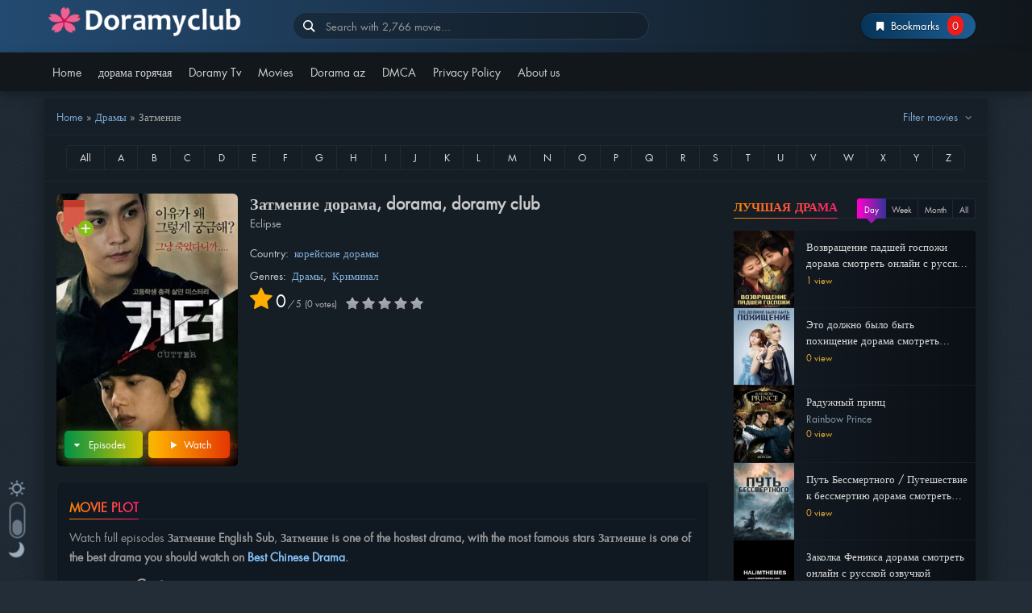

--- FILE ---
content_type: text/html; charset=UTF-8
request_url: https://doramyclub.art/%D0%B7%D0%B0%D1%82%D0%BC%D0%B5%D0%BD%D0%B8%D0%B5
body_size: 20060
content:
<!DOCTYPE html>
<html lang="en-US">
<head>
    <meta charset="utf-8" />
    <meta name="viewport" content="width=device-width, initial-scale=1">
    <meta name="theme-color" content="#234556">
    <meta name="msapplication-navbutton-color" content="#234556">
    <meta name="apple-mobile-web-app-status-bar-style" content="#234556">
	<meta name="627f28757ce3affb9577084ee6d817b6bad6b0bb" content="627f28757ce3affb9577084ee6d817b6bad6b0bb" />
	<meta name="monetag" content="1c551dd369dee2f2a59e1306ffb3333a">
	<meta name="6a97888e-site-verification" content="be039e6c58db81b144124ac5f472c59d">
	<!-- Yandex.Metrika counter -->
<script type="text/javascript" >
   (function(m,e,t,r,i,k,a){m[i]=m[i]||function(){(m[i].a=m[i].a||[]).push(arguments)};
   m[i].l=1*new Date();
   for (var j = 0; j < document.scripts.length; j++) {if (document.scripts[j].src === r) { return; }}
   k=e.createElement(t),a=e.getElementsByTagName(t)[0],k.async=1,k.src=r,a.parentNode.insertBefore(k,a)})
   (window, document, "script", "https://mc.yandex.ru/metrika/tag.js", "ym");

   ym(97693496, "init", {
        clickmap:true,
        trackLinks:true,
        accurateTrackBounce:true
   });
</script>
<noscript><div><img src="https://mc.yandex.ru/watch/97693496" style="position:absolute; left:-9999px;" alt="" /></div></noscript>	
<!-- /Yandex.Metrika counter -->
	<script type='text/javascript' src='//mommydignified.com/af/91/de/af91debc6a575ace54f11a1e3b7cee00.js'></script>
        <link rel="apple-touch-icon" sizes="152x152" href="" />
    <link rel="shortcut icon" href="/wp-content/uploads/2023/12/doramyclub-fav.png" type="image/x-icon" />
    <meta name='robots' content='index, follow, max-image-preview:large, max-snippet:-1, max-video-preview:-1' />
	<style>img:is([sizes="auto" i], [sizes^="auto," i]) { contain-intrinsic-size: 3000px 1500px }</style>
	
	<!-- This site is optimized with the Yoast SEO plugin v21.4 - https://yoast.com/wordpress/plugins/seo/ -->
	<title>Затмение дорама, dorama, doramy club</title>
	<meta name="description" content="Watch full episodes Затмение English Sub, Затмение is one of the hostest drama, with the most famous stars Затмение is one of the best drama you should" />
	<link rel="canonical" href="https://doramyclub.art/затмение" />
	<meta property="og:locale" content="en_US" />
	<meta property="og:type" content="video.movie" />
	<meta property="og:title" content="Затмение" />
	<meta property="og:description" content="Watch full episodes Затмение English Sub, Затмение is one of the hostest drama, with the most famous stars Затмение is one of the best drama you should" />
	<meta property="og:url" content="https://doramyclub.art/затмение" />
	<meta property="og:site_name" content="Doramy Club дорамы клуб - дорама тв, дорама лайф, дорама лайв 2025" />
	<meta property="article:published_time" content="2023-11-15T08:47:22+00:00" />
	<meta property="article:modified_time" content="2023-12-15T04:37:35+00:00" />
	<meta property="og:image" content="https://doramyclub.art/wp-content/uploads/2023/11/1608651335_zatmenie1.jpg" />
	<meta property="og:image:width" content="400" />
	<meta property="og:image:height" content="570" />
	<meta property="og:image:type" content="image/jpeg" />
	<meta name="author" content="dhnhon@gmail.com" />
	<meta name="twitter:card" content="summary_large_image" />
	<meta name="twitter:label1" content="Written by" />
	<meta name="twitter:data1" content="dhnhon@gmail.com" />
	<meta name="twitter:label2" content="Est. reading time" />
	<meta name="twitter:data2" content="2 minutes" />
	<script type="application/ld+json" class="yoast-schema-graph">{"@context":"https://schema.org","@graph":[{"@type":"WebPage","@id":"https://doramyclub.art/%d0%b7%d0%b0%d1%82%d0%bc%d0%b5%d0%bd%d0%b8%d0%b5","url":"https://doramyclub.art/%d0%b7%d0%b0%d1%82%d0%bc%d0%b5%d0%bd%d0%b8%d0%b5","name":"Затмение","isPartOf":{"@id":"https://doramyclub.art/#website"},"primaryImageOfPage":{"@id":"https://doramyclub.art/%d0%b7%d0%b0%d1%82%d0%bc%d0%b5%d0%bd%d0%b8%d0%b5#primaryimage"},"image":{"@id":"https://doramyclub.art/%d0%b7%d0%b0%d1%82%d0%bc%d0%b5%d0%bd%d0%b8%d0%b5#primaryimage"},"thumbnailUrl":"https://doramyclub.art/wp-content/uploads/2023/11/1608651335_zatmenie1.jpg","datePublished":"2023-11-15T08:47:22+00:00","dateModified":"2023-12-15T04:37:35+00:00","author":{"@id":"https://doramyclub.art/#/schema/person/d3c038e9e0e379fc5ca7e170b58b9824"},"description":"Watch full episodes Затмение English Sub, Затмение is one of the hostest drama, with the most famous stars Затмение is one of the best drama you should","breadcrumb":{"@id":"https://doramyclub.art/%d0%b7%d0%b0%d1%82%d0%bc%d0%b5%d0%bd%d0%b8%d0%b5#breadcrumb"},"inLanguage":"en-US","potentialAction":[{"@type":"ReadAction","target":["https://doramyclub.art/%d0%b7%d0%b0%d1%82%d0%bc%d0%b5%d0%bd%d0%b8%d0%b5"]}]},{"@type":"ImageObject","inLanguage":"en-US","@id":"https://doramyclub.art/%d0%b7%d0%b0%d1%82%d0%bc%d0%b5%d0%bd%d0%b8%d0%b5#primaryimage","url":"https://doramyclub.art/wp-content/uploads/2023/11/1608651335_zatmenie1.jpg","contentUrl":"https://doramyclub.art/wp-content/uploads/2023/11/1608651335_zatmenie1.jpg","width":400,"height":570},{"@type":"BreadcrumbList","@id":"https://doramyclub.art/%d0%b7%d0%b0%d1%82%d0%bc%d0%b5%d0%bd%d0%b8%d0%b5#breadcrumb","itemListElement":[{"@type":"ListItem","position":1,"name":"Home","item":"https://doramyclub.art/"},{"@type":"ListItem","position":2,"name":"Драмы","item":"https://doramyclub.art/{4a668940fc9995c9c3055e327c414f4ef7c5ee4d1b8044e0af74466a5025f240}d0{4a668940fc9995c9c3055e327c414f4ef7c5ee4d1b8044e0af74466a5025f240}b4{4a668940fc9995c9c3055e327c414f4ef7c5ee4d1b8044e0af74466a5025f24"},{"@type":"ListItem","position":3,"name":"Затмение"}]},{"@type":"WebSite","@id":"https://doramyclub.art/#website","url":"https://doramyclub.art/","name":"Doramy Club дорамы клуб - дорама тв, дорама лайф, дорама лайв 2025","description":"","potentialAction":[{"@type":"SearchAction","target":{"@type":"EntryPoint","urlTemplate":"https://doramyclub.art/?s={search_term_string}"},"query-input":"required name=search_term_string"}],"inLanguage":"en-US"},{"@type":"Person","@id":"https://doramyclub.art/#/schema/person/d3c038e9e0e379fc5ca7e170b58b9824","name":"dhnhon@gmail.com","image":{"@type":"ImageObject","inLanguage":"en-US","@id":"https://doramyclub.art/#/schema/person/image/","url":"https://secure.gravatar.com/avatar/0145ef8e2c313a551b474435bff331c71331a1273a05fff8426740b2d8e4415f?s=96&d=mm&r=g","contentUrl":"https://secure.gravatar.com/avatar/0145ef8e2c313a551b474435bff331c71331a1273a05fff8426740b2d8e4415f?s=96&d=mm&r=g","caption":"dhnhon@gmail.com"},"sameAs":["https://doramyclub.art"],"url":"https://doramyclub.art/author/dhnhongmail-com"}]}</script>
	<!-- / Yoast SEO plugin. -->


<meta name="description" content="Watch full episodes Затмение English Sub, Затмение is one of the hostest drama, with the most famous stars Затмение is one of the best d" />
<meta name="csrf-token" content="MTc2ODQ2MDExNTBLOU01TjFORk44TkNLN04wTTdNMk1BSkhNMkxBTg==">
<link rel='stylesheet' id='bootstrap-css' href='https://doramyclub.art/wp-content/themes/linhminazmovies/assets/css/bootstrap.min.css?ver=6.8.3' media='all' />
<link rel='stylesheet' id='halimmovies-style-css' href='https://doramyclub.art/wp-content/themes/linhminazmovies-child/style.css?ver=6.8.3' media='all' />
<style id='classic-theme-styles-inline-css'>
/*! This file is auto-generated */
.wp-block-button__link{color:#fff;background-color:#32373c;border-radius:9999px;box-shadow:none;text-decoration:none;padding:calc(.667em + 2px) calc(1.333em + 2px);font-size:1.125em}.wp-block-file__button{background:#32373c;color:#fff;text-decoration:none}
</style>
<style id='global-styles-inline-css'>
:root{--wp--preset--aspect-ratio--square: 1;--wp--preset--aspect-ratio--4-3: 4/3;--wp--preset--aspect-ratio--3-4: 3/4;--wp--preset--aspect-ratio--3-2: 3/2;--wp--preset--aspect-ratio--2-3: 2/3;--wp--preset--aspect-ratio--16-9: 16/9;--wp--preset--aspect-ratio--9-16: 9/16;--wp--preset--color--black: #000000;--wp--preset--color--cyan-bluish-gray: #abb8c3;--wp--preset--color--white: #ffffff;--wp--preset--color--pale-pink: #f78da7;--wp--preset--color--vivid-red: #cf2e2e;--wp--preset--color--luminous-vivid-orange: #ff6900;--wp--preset--color--luminous-vivid-amber: #fcb900;--wp--preset--color--light-green-cyan: #7bdcb5;--wp--preset--color--vivid-green-cyan: #00d084;--wp--preset--color--pale-cyan-blue: #8ed1fc;--wp--preset--color--vivid-cyan-blue: #0693e3;--wp--preset--color--vivid-purple: #9b51e0;--wp--preset--gradient--vivid-cyan-blue-to-vivid-purple: linear-gradient(135deg,rgba(6,147,227,1) 0%,rgb(155,81,224) 100%);--wp--preset--gradient--light-green-cyan-to-vivid-green-cyan: linear-gradient(135deg,rgb(122,220,180) 0%,rgb(0,208,130) 100%);--wp--preset--gradient--luminous-vivid-amber-to-luminous-vivid-orange: linear-gradient(135deg,rgba(252,185,0,1) 0%,rgba(255,105,0,1) 100%);--wp--preset--gradient--luminous-vivid-orange-to-vivid-red: linear-gradient(135deg,rgba(255,105,0,1) 0%,rgb(207,46,46) 100%);--wp--preset--gradient--very-light-gray-to-cyan-bluish-gray: linear-gradient(135deg,rgb(238,238,238) 0%,rgb(169,184,195) 100%);--wp--preset--gradient--cool-to-warm-spectrum: linear-gradient(135deg,rgb(74,234,220) 0%,rgb(151,120,209) 20%,rgb(207,42,186) 40%,rgb(238,44,130) 60%,rgb(251,105,98) 80%,rgb(254,248,76) 100%);--wp--preset--gradient--blush-light-purple: linear-gradient(135deg,rgb(255,206,236) 0%,rgb(152,150,240) 100%);--wp--preset--gradient--blush-bordeaux: linear-gradient(135deg,rgb(254,205,165) 0%,rgb(254,45,45) 50%,rgb(107,0,62) 100%);--wp--preset--gradient--luminous-dusk: linear-gradient(135deg,rgb(255,203,112) 0%,rgb(199,81,192) 50%,rgb(65,88,208) 100%);--wp--preset--gradient--pale-ocean: linear-gradient(135deg,rgb(255,245,203) 0%,rgb(182,227,212) 50%,rgb(51,167,181) 100%);--wp--preset--gradient--electric-grass: linear-gradient(135deg,rgb(202,248,128) 0%,rgb(113,206,126) 100%);--wp--preset--gradient--midnight: linear-gradient(135deg,rgb(2,3,129) 0%,rgb(40,116,252) 100%);--wp--preset--font-size--small: 13px;--wp--preset--font-size--medium: 20px;--wp--preset--font-size--large: 36px;--wp--preset--font-size--x-large: 42px;--wp--preset--spacing--20: 0.44rem;--wp--preset--spacing--30: 0.67rem;--wp--preset--spacing--40: 1rem;--wp--preset--spacing--50: 1.5rem;--wp--preset--spacing--60: 2.25rem;--wp--preset--spacing--70: 3.38rem;--wp--preset--spacing--80: 5.06rem;--wp--preset--shadow--natural: 6px 6px 9px rgba(0, 0, 0, 0.2);--wp--preset--shadow--deep: 12px 12px 50px rgba(0, 0, 0, 0.4);--wp--preset--shadow--sharp: 6px 6px 0px rgba(0, 0, 0, 0.2);--wp--preset--shadow--outlined: 6px 6px 0px -3px rgba(255, 255, 255, 1), 6px 6px rgba(0, 0, 0, 1);--wp--preset--shadow--crisp: 6px 6px 0px rgba(0, 0, 0, 1);}:where(.is-layout-flex){gap: 0.5em;}:where(.is-layout-grid){gap: 0.5em;}body .is-layout-flex{display: flex;}.is-layout-flex{flex-wrap: wrap;align-items: center;}.is-layout-flex > :is(*, div){margin: 0;}body .is-layout-grid{display: grid;}.is-layout-grid > :is(*, div){margin: 0;}:where(.wp-block-columns.is-layout-flex){gap: 2em;}:where(.wp-block-columns.is-layout-grid){gap: 2em;}:where(.wp-block-post-template.is-layout-flex){gap: 1.25em;}:where(.wp-block-post-template.is-layout-grid){gap: 1.25em;}.has-black-color{color: var(--wp--preset--color--black) !important;}.has-cyan-bluish-gray-color{color: var(--wp--preset--color--cyan-bluish-gray) !important;}.has-white-color{color: var(--wp--preset--color--white) !important;}.has-pale-pink-color{color: var(--wp--preset--color--pale-pink) !important;}.has-vivid-red-color{color: var(--wp--preset--color--vivid-red) !important;}.has-luminous-vivid-orange-color{color: var(--wp--preset--color--luminous-vivid-orange) !important;}.has-luminous-vivid-amber-color{color: var(--wp--preset--color--luminous-vivid-amber) !important;}.has-light-green-cyan-color{color: var(--wp--preset--color--light-green-cyan) !important;}.has-vivid-green-cyan-color{color: var(--wp--preset--color--vivid-green-cyan) !important;}.has-pale-cyan-blue-color{color: var(--wp--preset--color--pale-cyan-blue) !important;}.has-vivid-cyan-blue-color{color: var(--wp--preset--color--vivid-cyan-blue) !important;}.has-vivid-purple-color{color: var(--wp--preset--color--vivid-purple) !important;}.has-black-background-color{background-color: var(--wp--preset--color--black) !important;}.has-cyan-bluish-gray-background-color{background-color: var(--wp--preset--color--cyan-bluish-gray) !important;}.has-white-background-color{background-color: var(--wp--preset--color--white) !important;}.has-pale-pink-background-color{background-color: var(--wp--preset--color--pale-pink) !important;}.has-vivid-red-background-color{background-color: var(--wp--preset--color--vivid-red) !important;}.has-luminous-vivid-orange-background-color{background-color: var(--wp--preset--color--luminous-vivid-orange) !important;}.has-luminous-vivid-amber-background-color{background-color: var(--wp--preset--color--luminous-vivid-amber) !important;}.has-light-green-cyan-background-color{background-color: var(--wp--preset--color--light-green-cyan) !important;}.has-vivid-green-cyan-background-color{background-color: var(--wp--preset--color--vivid-green-cyan) !important;}.has-pale-cyan-blue-background-color{background-color: var(--wp--preset--color--pale-cyan-blue) !important;}.has-vivid-cyan-blue-background-color{background-color: var(--wp--preset--color--vivid-cyan-blue) !important;}.has-vivid-purple-background-color{background-color: var(--wp--preset--color--vivid-purple) !important;}.has-black-border-color{border-color: var(--wp--preset--color--black) !important;}.has-cyan-bluish-gray-border-color{border-color: var(--wp--preset--color--cyan-bluish-gray) !important;}.has-white-border-color{border-color: var(--wp--preset--color--white) !important;}.has-pale-pink-border-color{border-color: var(--wp--preset--color--pale-pink) !important;}.has-vivid-red-border-color{border-color: var(--wp--preset--color--vivid-red) !important;}.has-luminous-vivid-orange-border-color{border-color: var(--wp--preset--color--luminous-vivid-orange) !important;}.has-luminous-vivid-amber-border-color{border-color: var(--wp--preset--color--luminous-vivid-amber) !important;}.has-light-green-cyan-border-color{border-color: var(--wp--preset--color--light-green-cyan) !important;}.has-vivid-green-cyan-border-color{border-color: var(--wp--preset--color--vivid-green-cyan) !important;}.has-pale-cyan-blue-border-color{border-color: var(--wp--preset--color--pale-cyan-blue) !important;}.has-vivid-cyan-blue-border-color{border-color: var(--wp--preset--color--vivid-cyan-blue) !important;}.has-vivid-purple-border-color{border-color: var(--wp--preset--color--vivid-purple) !important;}.has-vivid-cyan-blue-to-vivid-purple-gradient-background{background: var(--wp--preset--gradient--vivid-cyan-blue-to-vivid-purple) !important;}.has-light-green-cyan-to-vivid-green-cyan-gradient-background{background: var(--wp--preset--gradient--light-green-cyan-to-vivid-green-cyan) !important;}.has-luminous-vivid-amber-to-luminous-vivid-orange-gradient-background{background: var(--wp--preset--gradient--luminous-vivid-amber-to-luminous-vivid-orange) !important;}.has-luminous-vivid-orange-to-vivid-red-gradient-background{background: var(--wp--preset--gradient--luminous-vivid-orange-to-vivid-red) !important;}.has-very-light-gray-to-cyan-bluish-gray-gradient-background{background: var(--wp--preset--gradient--very-light-gray-to-cyan-bluish-gray) !important;}.has-cool-to-warm-spectrum-gradient-background{background: var(--wp--preset--gradient--cool-to-warm-spectrum) !important;}.has-blush-light-purple-gradient-background{background: var(--wp--preset--gradient--blush-light-purple) !important;}.has-blush-bordeaux-gradient-background{background: var(--wp--preset--gradient--blush-bordeaux) !important;}.has-luminous-dusk-gradient-background{background: var(--wp--preset--gradient--luminous-dusk) !important;}.has-pale-ocean-gradient-background{background: var(--wp--preset--gradient--pale-ocean) !important;}.has-electric-grass-gradient-background{background: var(--wp--preset--gradient--electric-grass) !important;}.has-midnight-gradient-background{background: var(--wp--preset--gradient--midnight) !important;}.has-small-font-size{font-size: var(--wp--preset--font-size--small) !important;}.has-medium-font-size{font-size: var(--wp--preset--font-size--medium) !important;}.has-large-font-size{font-size: var(--wp--preset--font-size--large) !important;}.has-x-large-font-size{font-size: var(--wp--preset--font-size--x-large) !important;}
:where(.wp-block-post-template.is-layout-flex){gap: 1.25em;}:where(.wp-block-post-template.is-layout-grid){gap: 1.25em;}
:where(.wp-block-columns.is-layout-flex){gap: 2em;}:where(.wp-block-columns.is-layout-grid){gap: 2em;}
:root :where(.wp-block-pullquote){font-size: 1.5em;line-height: 1.6;}
</style>
<link rel='stylesheet' id='halimmovie-style-css' href='https://doramyclub.art/wp-content/themes/linhminazmovies/style.css?ver=6.8.3' media='all' />
<link rel='stylesheet' id='halimmovie-child-style-css' href='https://doramyclub.art/wp-content/themes/linhminazmovies-child/style.css?ver=6.8.3' media='all' />
<script src="https://doramyclub.art/wp-includes/js/jquery/jquery.min.js?ver=3.7.1" id="jquery-core-js"></script>
<link rel="https://api.w.org/" href="https://doramyclub.art/wp-json/" /><link rel="alternate" title="JSON" type="application/json" href="https://doramyclub.art/wp-json/wp/v2/posts/2328" /><link rel='shortlink' href='https://doramyclub.art/?p=2328' />
    <style>
                /*style 1*/
        .halim-post-title-box {
            position: relative;
            padding: 50px 0 0!important;
            text-align: center!important;
            background: #202a34!important;
        }
        .halim-post-title.title-2-line {
            top: 6px;
        }
        .halim-post-title > h2 {
            color: #e6920e;
        }
        .grid-item figure, .grid-item img {
            border-bottom-right-radius: 0;
            border-bottom-left-radius: 0;
        }

            </style>
    <style id="halim-custom-css"></style>
		<script type="application/ld+json">{"@context":"http://schema.org","@type":"Movie","name":"Затмение дорама, dorama, doramy club","dateModified":"2023-12-15T04:37:35+00:00","dateCreated":"2023-11-15T08:47:22+00:00","url":"https://doramyclub.art/%D0%B7%D0%B0%D1%82%D0%BC%D0%B5%D0%BD%D0%B8%D0%B5","datePublished":"2023-11-15T08:47:22+00:00","aggregateRating":{"@type":"AggregateRating","bestRating":"5","worstRating":"2","ratingValue":5,"reviewCount":3},"image":"https://doramyclub.art/wp-content/uploads/2023/11/1608651335_zatmenie1-300x450.jpg","director":"HaLim"}</script>
		        <style>#header .site-title {background: url(https://doramyclub.art/wp-content/uploads/2023/12/doramyclub.png) no-repeat top left;background-size: contain;text-indent: -9999px;}</style>
    </head>
<body class="wp-singular post-template-default single single-post postid-2328 single-format-standard wp-embed-responsive wp-theme-linhminazmovies wp-child-theme-linhminazmovies-child halimmovie-version-5.5.4 halimthemes halimmovies" data-masonry="" data-nonce="c8713596a8">
    <header id="header">
        <div class="container">
            <div class="row" id="headwrap">
                <div class="col-md-3 col-sm-6 slogan">
                                            <p class="site-title"><a href="https://doramyclub.art/" rel="home">Doramy Club дорамы клуб &#8211; дорама тв, дорама лайф, дорама лайв 2025</a></p>
                                    </div>

                <div class="col-md-5 col-sm-6 halim-search-form hidden-xs">
                    <div class="header-nav">
                        <div class="col-xs-12">
                            <form id="search-form-pc" name="halimForm" role="search" action="https://doramyclub.art/" method="GET">
                                <div class="form-group">
                                    <div class="input-group col-xs-12">
                                        <input id="search" type="text" name="s" value="" class="form-control" data-toggle="tooltip" data-placement="bottom" data-original-title="Press Enter to search" placeholder="Search with 2,766 movie..." autocomplete="off" required>
                                        <i class="animate-spin hl-spin4 hidden"></i>
                                    </div>
                                </div>
                            </form>
                            <ul class="ui-autocomplete ajax-results hidden"></ul>
                        </div>
                    </div>
                </div>
                <div class="col-md-4 hidden-xs">
                    <div id="get-bookmark" class="box-shadow"><i class="hl-bookmark"></i><span> Bookmarks</span><span class="count">0</span></div>
                                        <div id="bookmark-list" class="hidden bookmark-list-on-pc"><ul style="margin: 0;"></ul></div>
                </div>

            </div>
        </div>
    </header>
    <div class="navbar-container">
        <div class="container">
            <nav class="navbar halim-navbar main-navigation" role="navigation" data-dropdown-hover="1">
                <div class="navbar-header">
                    <button type="button" class="navbar-toggle collapsed pull-left" data-toggle="collapse" data-target="#halim" aria-expanded="false">
                        <span class="sr-only">Menu</span>
                        <span class="icon-bar"></span>
                        <span class="icon-bar"></span>
                        <span class="icon-bar"></span>
                    </button>

                    <button type="button" class="navbar-toggle collapsed pull-right" data-toggle="collapse" data-target="#user-info" aria-expanded="false">
                        <span class="hl-dot-3 rotate" aria-hidden="true"></span>
                    </button>
                    <button type="button" class="navbar-toggle collapsed pull-right expand-search-form" data-toggle="collapse" data-target="#search-form" aria-expanded="false">
                        <span class="hl-search" aria-hidden="true"></span>
                    </button>
                    <button type="button" class="navbar-toggle collapsed pull-right get-bookmark-on-mobile">
                        <i class="hl-bookmark" aria-hidden="true"></i>
                        <span class="count">0</span>
                    </button>
                </div>
                <div class="collapse navbar-collapse" id="halim">
                    <div class="menu-main-menu-container"><ul id="menu-main-menu" class="nav navbar-nav navbar-left"><li><a title="Home" href="/">Home</a></li>
<li><a title="дорама горячая" href="https://doramyclub.art/most-viewed">дорама горячая</a></li>
<li><a title="Doramy Tv" href="https://doramyclub.art/last-update">Doramy Tv</a></li>
<li><a title="Movies" href="https://doramyclub.art/movies">Movies</a></li>
<li><a title="Dorama az" href="https://doramyclub.art/az-list">Dorama az</a></li>
<li><a title="DMCA" href="https://doramyclub.art/dmca">DMCA</a></li>
<li><a title="Privacy Policy" href="https://doramyclub.art/privacy-policy">Privacy Policy</a></li>
<li><a title="About us" href="https://doramyclub.art/about">About us</a></li>
</ul></div>                </div>
                <!-- /.navbar-collapse -->
            </nav>
            <div class="collapse navbar-collapse" id="search-form">
                <div id="mobile-search-form" class="halim-search-form"></div>
            </div>
            <div class="collapse navbar-collapse" id="user-info">
                <div id="mobile-user-login"></div>
            </div>
        </div>
    </div>
<!-- /header -->
<div class="container">
        <div class="a--d-wrapper" style="text-align: center; margin: 10px 0;">
        <script type="text/javascript">
	atOptions = {
		'key' : '504c51ecc41f756056f4b8c1dfc1be39',
		'format' : 'iframe',
		'height' : 90,
		'width' : 728,
		'params' : {}
	};
</script>
<script type="text/javascript" src="//existencepawstest.com/504c51ecc41f756056f4b8c1dfc1be39/invoke.js"></script>    </div>
        <div class="row fullwith-slider">
            </div>
</div>
<div class="container-fluid halim-full-player hidden halim-centered">
    <div id="halim-full-player" class="container col-md-offset-2s col-md-8"></div>
</div>
<div class="container">
    <div class="row container" id="wrapper">
        <div class="halim-panel-filter">
    <div class="panel-heading">
        <div class="row">
            <div class="col-xs-8 hidden-xs">
                <div class="yoast_breadcrumb"><span><span><a href="https://doramyclub.art/">Home</a></span> » <span><a href="https://doramyclub.art/4a668940fc9995c9c3055e327c414f4ef7c5ee4d1b8044e0af74466a5025f240d04a668940fc9995c9c3055e327c414f4ef7c5ee4d1b8044e0af74466a5025f240b44a668940fc9995c9c3055e327c414f4ef7c5ee4d1b8044e0af74466a5025f24">Драмы</a></span> » <span class="breadcrumb_last" aria-current="page">Затмение</span></span></div>            </div>
                        <div class="col-xs-4 text-right">
                <a href="javascript:;" id="expand-ajax-filter">Filter movies <i id="ajax-filter-icon" class="hl-angle-down"></i></a>
            </div>
                <div id="alphabet-filter" style="float: right;display: inline-block;margin-right: 25px;"></div>
        </div>
    </div>
	<div id="ajax-filter" class="panel-collapse collapse" aria-expanded="true" role="menu">
        <div class="ajax"></div>
    </div>
</div><!-- end panel-default -->

        
<div class="text-center letter-filter" id="letter-filter">
 <span class="toggle-pagination"><i class="hl-menu"></i> A-Z list</span>
  <ul class="pagination list-letter pagination-lg">
	<li><span data-href="https://doramyclub.art/az-list/0" class="" data-text="All"></span></li>
	<li><span data-href="https://doramyclub.art/az-list/A" class="letter-item " data-text="A"></span></li><li><span data-href="https://doramyclub.art/az-list/B" class="letter-item " data-text="B"></span></li><li><span data-href="https://doramyclub.art/az-list/C" class="letter-item " data-text="C"></span></li><li><span data-href="https://doramyclub.art/az-list/D" class="letter-item " data-text="D"></span></li><li><span data-href="https://doramyclub.art/az-list/E" class="letter-item " data-text="E"></span></li><li><span data-href="https://doramyclub.art/az-list/F" class="letter-item " data-text="F"></span></li><li><span data-href="https://doramyclub.art/az-list/G" class="letter-item " data-text="G"></span></li><li><span data-href="https://doramyclub.art/az-list/H" class="letter-item " data-text="H"></span></li><li><span data-href="https://doramyclub.art/az-list/I" class="letter-item " data-text="I"></span></li><li><span data-href="https://doramyclub.art/az-list/J" class="letter-item " data-text="J"></span></li><li><span data-href="https://doramyclub.art/az-list/K" class="letter-item " data-text="K"></span></li><li><span data-href="https://doramyclub.art/az-list/L" class="letter-item " data-text="L"></span></li><li><span data-href="https://doramyclub.art/az-list/M" class="letter-item " data-text="M"></span></li><li><span data-href="https://doramyclub.art/az-list/N" class="letter-item " data-text="N"></span></li><li><span data-href="https://doramyclub.art/az-list/O" class="letter-item " data-text="O"></span></li><li><span data-href="https://doramyclub.art/az-list/P" class="letter-item " data-text="P"></span></li><li><span data-href="https://doramyclub.art/az-list/Q" class="letter-item " data-text="Q"></span></li><li><span data-href="https://doramyclub.art/az-list/R" class="letter-item " data-text="R"></span></li><li><span data-href="https://doramyclub.art/az-list/S" class="letter-item " data-text="S"></span></li><li><span data-href="https://doramyclub.art/az-list/T" class="letter-item " data-text="T"></span></li><li><span data-href="https://doramyclub.art/az-list/U" class="letter-item " data-text="U"></span></li><li><span data-href="https://doramyclub.art/az-list/V" class="letter-item " data-text="V"></span></li><li><span data-href="https://doramyclub.art/az-list/W" class="letter-item " data-text="W"></span></li><li><span data-href="https://doramyclub.art/az-list/X" class="letter-item " data-text="X"></span></li><li><span data-href="https://doramyclub.art/az-list/Y" class="letter-item " data-text="Y"></span></li><li><span data-href="https://doramyclub.art/az-list/Z" class="letter-item " data-text="Z"></span></li>  </ul>
</div>
<div class="clearfix"></div>
<main id="main-contents" class="col-xs-12 col-sm-12 col-md-8">
    <section id="content">
        <div class="clearfix wrap-content">
	        <script>var halim_cfg = {"act":"","post_url":"https:\/\/doramyclub.art\/watch-%d0%b7%d0%b0%d1%82%d0%bc%d0%b5%d0%bd%d0%b8%d0%b5","ajax_url":"https:\/\/doramyclub.art\/wp-content\/themes\/linhminazmovies\/halim-ajax.php","player_url":"https:\/\/doramyclub.art\/wp-content\/themes\/linhminazmovies\/player.php","loading_img":"https:\/\/doramyclub.art\/wp-content\/themes\/linhminazmovies\/assets\/images\/ajax-loader.gif","eps_slug":"ep","server_slug":"server","type_slug":"slug-1","post_title":"Затмение","post_id":2328,"episode_slug":"ep-1-{4a668940fc9995c9c3055e327c414f4ef7c5ee4d1b8044e0af74466a5025f240}d1{4a668940fc9995c9c3055e327c414f4ef7c5ee4d1b8044e0af74466a5025f240}81{4a668940fc9995c9c3055e327c414f4ef7c5ee4d1b8044e0af74466a5025f240}d0{4a668940fc9995c9c3055e327c414f4ef7c5ee4d1b8044e0af74466a5025f240}b5{4a668940fc9995c9c3055e327c414f4ef7c5ee4d1b8044e0af74466a5025f240}d1{4a668940fc9995c9c3055e327c414f4ef7c5ee4d1b8044e0af74466a5025f240}80{4a668940fc9995c9c3055e327c414f4ef7c5ee4d1b8044e0af74466a5025f240}d0{4a668940fc9995c9c3055e327c414f4ef7c5ee4d1b8044e0af74466a5025f240}b8{4a668940fc9995c9c3055e327c414f4ef7c5ee4d1b8044e0af74466a5025f240}d1{4a668940fc9995c9c3055e327c414f4ef7c5ee4d1b8044e0af74466a5025f240}8f","server":"1","custom_var":"","player_error_detect":"display_modal","paging_episode":"false","episode_display":"show_list_eps","episode_nav_num":100,"auto_reset_cache":null,"resume_playback":true,"resume_text":"Automatically resumes your videos from where you played them last at","resume_text_2":"Playback from the beginning?","playback":"Playback","continue_watching":"Continue watching","player_reload":"Reload Player","jw_error_msg_0":"We are unable to find the video you are looking for. There could be several reasons for this, for example it got removed by the owner!","jw_error_msg_1":"This video file cannot be played.","jw_error_msg_2":"To continue watching, please click on the \"Reload Player\" button","jw_error_msg_3":"or click on the buttons below","light_on":"Light On","light_off":"Light Off","expand":"Expand","collapse":"Collapse","player_loading":"Loading player, please wait...","player_autonext":"Autoplay next episode, please wait...","is_adult":"","adult_title":"Adult Content Warning!","adult_content":"This site contains content intended for individuals 18\/21 years of age or older as determined by the local and national laws of the region in which you reside. If you are not yet 18+, leave this website immediately. By entering this website, you agree that you are at least 18 years of age or older. You will not redistribute this material to anyone, nor will you permit any minor to view this material.","show_only_once":"Don't show again","exit_btn":"EXIT","is_18plus":"18+ ENTER"}</script>
        	    <div class="halim-movie-wrapper tpl-2">
        <div class="movie_info col-xs-12">
            <div class="movie-poster col-md-4">
                <img class="movie-thumb" src="https://doramyclub.art/wp-content/uploads/2023/11/1608651335_zatmenie1-300x450.jpg" alt="Затмение">
                 
                <div id="bookmark" data-toggle="tooltip" data-placement="right" data-original-title="Add to favorite" class="halim_bookmark bookmark-img-animation primary_ribbon" data-post_id="2328" data-thumbnail="https://doramyclub.art/wp-content/uploads/2023/11/1608651335_zatmenie1-300x450.jpg" data-href="https://doramyclub.art/%d0%b7%d0%b0%d1%82%d0%bc%d0%b5%d0%bd%d0%b8%d0%b5" data-title="Затмение" data-date="2023-11-15"><div class="xhalim-pulse-ring"></div></div>

                                    <div class="halim-watch-box">
                        <a href="https://doramyclub.art/watch-%d0%b7%d0%b0%d1%82%d0%bc%d0%b5%d0%bd%d0%b8%d0%b5/ep-1-{4a668940fc9995c9c3055e327c414f4ef7c5ee4d1b8044e0af74466a5025f240}d1{4a668940fc9995c9c3055e327c414f4ef7c5ee4d1b8044e0af74466a5025f240}81{4a668940fc9995c9c3055e327c414f4ef7c5ee4d1b8044e0af74466a5025f240}d0{4a668940fc9995c9c3055e327c414f4ef7c5ee4d1b8044e0af74466a5025f240}b5{4a668940fc9995c9c3055e327c414f4ef7c5ee4d1b8044e0af74466a5025f240}d1{4a668940fc9995c9c3055e327c414f4ef7c5ee4d1b8044e0af74466a5025f240}80{4a668940fc9995c9c3055e327c414f4ef7c5ee4d1b8044e0af74466a5025f240}d0{4a668940fc9995c9c3055e327c414f4ef7c5ee4d1b8044e0af74466a5025f240}b8{4a668940fc9995c9c3055e327c414f4ef7c5ee4d1b8044e0af74466a5025f240}d1{4a668940fc9995c9c3055e327c414f4ef7c5ee4d1b8044e0af74466a5025f240}8f-sv1.html" class="btn btn-sm btn-danger watch-movie visible-xs-blockx"><i class="hl-play"></i> Watch</a>
                        <span class="btn btn-sm btn-success quick-eps" data-toggle="collapse" href="#collapseEps" aria-expanded="false" aria-controls="collapseEps"><i class="hl-sort-down"></i> Episodes</span>
                    </div>
                
            </div>
                        <div class="film-poster col-md-8">
                <div class="movie-detail">
                    <h1 class="entry-title">Затмение дорама, dorama, doramy club</h1>
                    <p class="org_title">Eclipse</p>
                        <p class="released">
                                                                                                            </p>

                        
                                        <p class="actors">Country: <a href="https://doramyclub.art/country/%d0%ba%d0%be%d1%80%d0%b5%d0%b9%d1%81%d0%ba%d0%b8%d0%b5-%d0%b4%d0%be%d1%80%d0%b0%d0%bc%d1%8b" title="корейские дорамы">корейские дорамы</a></p>
                                                            
                    <p class="category">Genres: <a href="https://doramyclub.art/4a668940fc9995c9c3055e327c414f4ef7c5ee4d1b8044e0af74466a5025f240d04a668940fc9995c9c3055e327c414f4ef7c5ee4d1b8044e0af74466a5025f240b44a668940fc9995c9c3055e327c414f4ef7c5ee4d1b8044e0af74466a5025f24" rel="category tag">Драмы</a>, <a href="https://doramyclub.art/4a668940fc9995c9c3055e327c414f4ef7c5ee4d1b8044e0af74466a5025f240d04a668940fc9995c9c3055e327c414f4ef7c5ee4d1b8044e0af74466a5025f240ba4a668940fc9995c9c3055e327c414f4ef7c5ee4d1b8044e0af74466a5025f24" rel="category tag">Криминал</a></p>

                    <div class="ratings_wrapper single-info">
                        	    <div class="halim_imdbrating taq-score">
	    	<span class="score">0</span><i>/</i>
	    	<span class="max-ratings">5</span>
	    	<span class="total_votes">0</span><span class="vote-txt"> votes</span>
	    </div>
	    <div class="rate-this">
	        <div data-rate="0" data-id="2328" class="user-rate user-rate-active">
				<span class="user-rate-image post-large-rate stars-large">
					<span style="width: 0%"></span>
				</span>
			</div>
	    </div>
		                    </div>
                </div>
            </div>
        </div>
    </div>

    <div class="clearfix"></div>
    <div id="halim_trailer"></div>

    <div class="collapse " id="collapseEps">
        <div class="text-center halim-ajax-list-server"><div id="halim-ajax-list-server"><script>var svlists = [];</script></div></div><div id="halim-list-server" class="list-eps-ajax"><div class="halim-server show_all_eps" data-episode-nav=""><span class="halim-server-name"><span class="hl-server"></span> RU 1</span><ul id="listsv-1" class="halim-list-eps"><li class="halim-episode halim-episode-1-ep-1-{4a668940fc9995c9c3055e327c414f4ef7c5ee4d1b8044e0af74466a5025f240}d1{4a668940fc9995c9c3055e327c414f4ef7c5ee4d1b8044e0af74466a5025f240}81{4a668940fc9995c9c3055e327c414f4ef7c5ee4d1b8044e0af74466a5025f240}d0{4a668940fc9995c9c3055e327c414f4ef7c5ee4d1b8044e0af74466a5025f240}b5{4a668940fc9995c9c3055e327c414f4ef7c5ee4d1b8044e0af74466a5025f240}d1{4a668940fc9995c9c3055e327c414f4ef7c5ee4d1b8044e0af74466a5025f240}80{4a668940fc9995c9c3055e327c414f4ef7c5ee4d1b8044e0af74466a5025f240}d0{4a668940fc9995c9c3055e327c414f4ef7c5ee4d1b8044e0af74466a5025f240}b8{4a668940fc9995c9c3055e327c414f4ef7c5ee4d1b8044e0af74466a5025f240}d1{4a668940fc9995c9c3055e327c414f4ef7c5ee4d1b8044e0af74466a5025f240}8f"><a href="https://doramyclub.art/watch-%d0%b7%d0%b0%d1%82%d0%bc%d0%b5%d0%bd%d0%b8%d0%b5/ep-1-{4a668940fc9995c9c3055e327c414f4ef7c5ee4d1b8044e0af74466a5025f240}d1{4a668940fc9995c9c3055e327c414f4ef7c5ee4d1b8044e0af74466a5025f240}81{4a668940fc9995c9c3055e327c414f4ef7c5ee4d1b8044e0af74466a5025f240}d0{4a668940fc9995c9c3055e327c414f4ef7c5ee4d1b8044e0af74466a5025f240}b5{4a668940fc9995c9c3055e327c414f4ef7c5ee4d1b8044e0af74466a5025f240}d1{4a668940fc9995c9c3055e327c414f4ef7c5ee4d1b8044e0af74466a5025f240}80{4a668940fc9995c9c3055e327c414f4ef7c5ee4d1b8044e0af74466a5025f240}d0{4a668940fc9995c9c3055e327c414f4ef7c5ee4d1b8044e0af74466a5025f240}b8{4a668940fc9995c9c3055e327c414f4ef7c5ee4d1b8044e0af74466a5025f240}d1{4a668940fc9995c9c3055e327c414f4ef7c5ee4d1b8044e0af74466a5025f240}8f-sv1.html" title="1 серия"><span class="halim-info-1-ep-1-{4a668940fc9995c9c3055e327c414f4ef7c5ee4d1b8044e0af74466a5025f240}d1{4a668940fc9995c9c3055e327c414f4ef7c5ee4d1b8044e0af74466a5025f240}81{4a668940fc9995c9c3055e327c414f4ef7c5ee4d1b8044e0af74466a5025f240}d0{4a668940fc9995c9c3055e327c414f4ef7c5ee4d1b8044e0af74466a5025f240}b5{4a668940fc9995c9c3055e327c414f4ef7c5ee4d1b8044e0af74466a5025f240}d1{4a668940fc9995c9c3055e327c414f4ef7c5ee4d1b8044e0af74466a5025f240}80{4a668940fc9995c9c3055e327c414f4ef7c5ee4d1b8044e0af74466a5025f240}d0{4a668940fc9995c9c3055e327c414f4ef7c5ee4d1b8044e0af74466a5025f240}b8{4a668940fc9995c9c3055e327c414f4ef7c5ee4d1b8044e0af74466a5025f240}d1{4a668940fc9995c9c3055e327c414f4ef7c5ee4d1b8044e0af74466a5025f240}8f box-shadow halim-btn" data-post-id="2328" data-server="1"  data-episode-slug="ep-1-{4a668940fc9995c9c3055e327c414f4ef7c5ee4d1b8044e0af74466a5025f240}d1{4a668940fc9995c9c3055e327c414f4ef7c5ee4d1b8044e0af74466a5025f240}81{4a668940fc9995c9c3055e327c414f4ef7c5ee4d1b8044e0af74466a5025f240}d0{4a668940fc9995c9c3055e327c414f4ef7c5ee4d1b8044e0af74466a5025f240}b5{4a668940fc9995c9c3055e327c414f4ef7c5ee4d1b8044e0af74466a5025f240}d1{4a668940fc9995c9c3055e327c414f4ef7c5ee4d1b8044e0af74466a5025f240}80{4a668940fc9995c9c3055e327c414f4ef7c5ee4d1b8044e0af74466a5025f240}d0{4a668940fc9995c9c3055e327c414f4ef7c5ee4d1b8044e0af74466a5025f240}b8{4a668940fc9995c9c3055e327c414f4ef7c5ee4d1b8044e0af74466a5025f240}d1{4a668940fc9995c9c3055e327c414f4ef7c5ee4d1b8044e0af74466a5025f240}8f" data-position="last" data-embed="1">1 серия</span></a></li></ul><div class="clearfix"></div></div><div id="pagination-1"></div></div>    </div>

    <div class="clearfix"></div>
    
    
    <div class="entry-content htmlwrap clearfix">
        <div class="section-title"><span>Movie plot</span></div>
        <div class="video-item halim-entry-box">
             <article id="post-2328" class="item-content ">
                <p>Watch full episodes <strong>Затмение English Sub</strong>, <strong>Затмение is one of the hostest drama, with the most famous stars Затмение is one of the best drama you should watch on <a href="http://bestchinesedrama.com">Best Chinese Drama</a>.</strong></p>
<h2><strong>Затмение Cast:</strong></h2>
<p>Ви Ха Джун , Ким Си Ху , Мун Га Ён , Чхве Тхэ Джун </p>
<h2>Затмение Review Story:</h2>
<p itemprop="description">Чон Юн Джэ – робкий, недоверчивый и скрытный парень. Он хочет стать смелее и обрести независимость, ведь он уже учится в старших классах. Решившись на отчаянный шаг, герой «сбегает» из дома своего обеспеченного родственника и переводится в новую школу. В классе он знакомится со школьной знаменитостью – Ли Сэ Джуном. Это уверенный в себе и популярный старшеклассник, сын богатых родителей. Однако он не привык брать деньги у мамы с папой, и потому в своем столь юном возрасте уже сам зарабатывает, причем крупные суммы. Узнав об этом, Чон Юн просит товарища помочь ему с поиском работы. И тот охотно соглашается, устраивая новенького к себе же в офис. Все, что требуется делать, это уговаривать и убеждать клиентов приобрести тот или иной «секретный» товар. Плевая работенка. Однако она перестает быть заманчивой и интересной, как только становится ясно, что связана она с криминалом... </p>
<h2>Затмение Release Date & Time</h2>
<p data-slot-rendered-content="true"><span data-preserver-spaces="true">Затмение will air on <em>26 May</em>, 2023. It is a Sunday anime series by Bilibili. The new episode will be out at 10 am in China. Global anime fans keep track of the time zone details to enjoy the latest episode of Затмение.</span></p>
<ul>
<li><span data-preserver-spaces="true">Pacific Standard Time (Canada): 7:00 pm ( <em>26 May</em>, 2023)</span></li>
<li><span data-preserver-spaces="true">Central Standard Time (US): 9:00 pm ( <em>26 May</em>, 2023)</span></li>
<li><span data-preserver-spaces="true">Eastern Standard Time (Mexico): 10:00 pm ( <em>26 May</em>, 2023)</span></li>
<li><span data-preserver-spaces="true">Greenwich Mean Time (UK): 2:00 am ( <em>27 May</em>, 2023)</span></li>
<li><span data-preserver-spaces="true">Indian Standard Time (India): 7:30 am ( <em>27 May</em>, 2023)</span></li>
<li><span data-preserver-spaces="true">Thailand Time: 9:00 am ( <em>27 May</em>, 2023)</span></li>
<li><span data-preserver-spaces="true">Japan Standard Time (Japan): 11:00 am (<em>27 May</em>, 2023)</span></li>
<li><span data-preserver-spaces="true">Australian Central Standard Time (Australia): 11:30 am ( <em>27 May</em>, 2023)</span></li>
</ul>
<h2>Затмение : Where to watch it?</h2>
<p>Episodes of Затмение are available through the <a href="https://www.bilibili.tv/en/media/2081315" target="_blank" rel="noopener">Bilibili</a> app. TheÂ <a href="https://www.youtube.com/@MadeByBilibili" target="_blank" rel="noopener">MadeByBilibili</a> YouTube channel has episodes of Затмение<strong>Â </strong>available for viewing. For now, fans can watch it on <a href="https://bestdrama.asia">Bestdrama here</a>.</p>
<p>
					You also can find best drama, top drama, kshow ,drama cool, kdrama, dramacools, my asian tv, korean drama, happiness kdrama, drama fansubs, k drama like:</p>
<ul>
<li><a href="https://doramyclub.art/doctor-stranger-2014/">doctor stranger</a></li>
<li><a href="https://doramyclub.art/crash-landing-on-you-2019/">crash landing on you</a></li>
<li><a href="https://doramyclub.art/kinnporsche-2022/">kinnporsche</a></li>
<li><a href="https://doramyclub.art/our-beloved-summer-2021/">our beloved summer</a></li>
<li><a href="https://doramyclub.art/our-blues-2022/">our blues</a></li>
<li><a href="https://doramyclub.artt/reborn-rich-2022/">reborn rich</a></li>
<li><a href="https://doramyclub.art/good-doctor-2018/">good doctor</a></li>
<li><a href="https://doramyclub.art/itaewon-class/">itaewon class</a></li>
<li><a href="https://doramyclub.art/kinnporsche-2022/">kinnporsche the series</a></li>
<li><a href="https://doramyclub.art/extraordinary-you/">extraordinary you</a></li>
<li><a href="https://doramyclub.art/the-descendant-of-the-sun-2016/">descendants of the sun</a></li>
<li><a href="https://doramyclub.art/hometown-cha-cha-cha-2021/">hometown cha cha cha</a></li>
<li><a href="https://doramyclub.art/reply-1988/">reply 1988</a></li>
<li><a href="https://doramyclub.art/falling-into-your-smile-2021/">falling into your smile</a></li>
<li><a href="https://doramyclub.art/my-liberation-notes-2022/">my liberation notes</a></li>
<li><a href="https://bestchinesedrama.net/hospital-playlist-2020/">hospital playlist</a></li>
<li><a href="https://bestchinesedrama.net/my-girlfriend-is-an-alien/">my girlfriend is alien</a></li>
<li><a href="https://bestchinesedrama.net/the-heirs/">the heirs</a></li>
<li><a href="https://bestchinesedrama.net/meteor-garden/">meteor garden</a></li>
<li><a href="https://bestchinesedrama.net/backstreet-rookie-2020/">backstreet rookie</a></li>
<li><a href="https://bestchinesedrama.net/weightlifting-fairy-kim-bok-joo-2016/">weightlifting fairy</a></li>
<li><a href="https://bestchinesedrama.net/third-rate-my-way/">fight for my way</a></li>
<li><a href="https://bestchinesedrama.net/the-king-eternal-monarch/">the king eternal monarch</a></li>
<li><a href="https://bestchinesedrama.net/my-love-from-the-star/">my love from the star</a></li>
<li>borgen</li>
<li><a href="https://bestchinesedrama.net/w-two-worlds-2016/">w two worlds</a></li>
<li><a href="https://bestchinesedrama.net/link-eat-love-die-2022/">link eat love kill</a></li>
<li><a href="https://bestchinesedrama.net/cafe-minamdang-2022/">cafe minamdang</a></li>
<li><a href="https://bestchinesedrama.net/military-prosecutor-doberman-2022/">military prosecutor doberman</a></li>
<li><a href="https://bestchinesedrama.net/if-you-wish-upon-me-2022/">if you wish upon me</a></li>
<li><a href="https://bestchinesedrama.net/the-kings-affection-2021/">the king affection</a></li>
<li>legend of the blue sea</li>
<li><a href="https://bestchinesedrama.net/woori-the-virgin-2022/">woori the virgin</a></li>
<li>broadchurch</li>
<li><a href="https://bestchinesedrama.net/moon-lovers-scarlet-heart-ryeo-2016/">moon lovers</a></li>
<li>natak</li>
<li><a href="https://bestchinesedrama.net/youth-of-may-2021/">youth of may</a></li>
<li><a href="https://bestchinesedrama.net/romance-is-a-bonus-book-2019/">romance is a bonus book</a></li>
<li>my secret romance</li>
<li><a href="https://bestchinesedrama.net/oh-my-venus-2015/">oh my venus</a></li>
<li><a href="https://bestchinesedrama.net/the-world-of-the-married-2020/">the world of the married</a></li>
<li><a href="https://bestchinesedrama.net/because-this-is-my-first-life/">because this is my first life</a></li>
<li><a href="https://bestchinesedrama.net/uncontrollably-fond/">uncontrollably fond</a></li>
<li>guardian the lonely and great god</li>
<li><a href="https://bestchinesedrama.net/she-was-pretty/">she was pretty</a></li>
<li><a href="https://bestchinesedrama.net/little-women-2022/">little women kdrama</a></li>
<li><a href="https://bestchinesedrama.net/melting-me-softly/">melting me softly</a></li>
<li><a href="https://bestchinesedrama.net/moon-lovers-scarlet-heart-ryeo-2016/">moon lovers scarlet heart ryeo</a></li>
<li><a href="https://bestchinesedrama.net/hi-bye-mama/">hi bye mama</a></li>
<li><a href="https://bestchinesedrama.net/city-hunter-2011/">city hunter</a></li>
<li><a href="https://bestchinesedrama.net/so-i-married-an-anti-fan/">so i married an anti fan</a></li>
<li><a href="https://bestchinesedrama.net/my-mister/">my mister</a></li>
<li><a href="https://bestchinesedrama.net/strangers-from-hell/">strangers from hell</a></li>
<li><a href="https://bestchinesedrama.net/cheese-in-the-trap/">cheese in the trap</a></li>
<li><a href="https://bestchinesedrama.net/dream-high/">dream high</a></li>
<li><a href="https://bestchinesedrama.net/playful-kiss/">playful kiss</a></li>
<li><a href="https://bestchinesedrama.net/100-days-my-prince/">100 days my prince</a></li>
<li>pakistani drama</li>
<li>tomorrow kdrama</li>
<li><a href="https://bestchinesedrama.net/crash-course-in-romance-2023/">crash course in romance</a></li>
<li><a href="https://bestchinesedrama.net/empress-ki/">empress ki</a></li>
<li>big mouth kdrama</li>
<li>zindagi gulzar hai</li>
<li>island kdrama</li>
<li>hu yitian</li>
<li><a href="https://bestchinesedrama.net/a-korean-odyssey/">a korean odyssey</a></li>
<li><a href="https://bestchinesedrama.net/oh-my-ghost/">oh my ghost</a></li>
<li><a href="https://bestchinesedrama.net/coffee-prince-2007/">coffee prince</a></li>
<li><a href="https://bestchinesedrama.net/unforgotten-night-2022/">unforgotten</a></li>
<li>historical series</li>
</ul>
<p>with famous stars:<br />
ahn hyo seop, song hye kyo, park hyung sik, yoon chan young, kim min gue, lee do hyun, kim ji won, kim bok joo, bae in hyuk, park gyu young, shin hye sun,oh yeon seo,go kyung pyo,im soo hyang, kang ha neul, shin ye eun,jo bo ah,woo do hwan, nam yoon soo, kang min ah,seo ji hoon
</p>
<p><a href="https://doramyclub.art/category/kshows/">Find More Kshow Here!</a></p>
<p><a href="https://bestchinesedrama.net/last-update/">Free Watching Others Drama Movies With English Subtitle Here!</a></p>
<p>Watching High Quality Chinese Model Stock Photos On HotGirl Asia For Free <br /><a href="https://hotgirl.asia"><img fetchpriority="high" decoding="async" class="alignnone size-medium" src="http://hotgirl.asia/wp-content/uploads/hotgirl.gif" alt="Затмение" width="640" height="250"/></a></p>
             </article>
             <div class="item-content-toggle">
                <div class="item-content-gradient"></div>
                <span class="show-more" data-single="true" data-showmore="Show more..." data-showless="Show less...">Show more...</span>
            </div>
        </div>
    </div>
            </div>
    </section>

    <section class="related-movies">
        
		<div id="halim_related_movies-2xx" class="wrap-slider">
					<div class="section-bar clearfix">
			   <h3 class="section-title"><span>Похожие драмы</span></h3>
			</div>
					<div id="halim_related_movies-2" class="halim_box related-film">
							</div>
					</div>
		    </section>
    <div class="the_tag_list"><a href="https://doramyclub.art/tag/dorama" title="dorama" rel="tag">dorama</a><a href="https://doramyclub.art/tag/doramalive" title="doramalive" rel="tag">doramalive</a><a href="https://doramyclub.art/tag/doramatv" title="doramatv" rel="tag">doramatv</a><a href="https://doramyclub.art/tag/doramy" title="doramy" rel="tag">doramy</a></div></main>
<aside id="sidebar" class="col-xs-12 col-sm-12 col-md-4">
	<div id="custom_html-9" class="widget_text widget widget_custom_html"><div class="textwidget custom-html-widget"><script>
(function(aqqml){
var d = document,
    s = d.createElement('script'),
    l = d.scripts[d.scripts.length - 1];
s.settings = aqqml || {};
s.src = "\/\/pleasant-gear.com\/bvX\/VWsEd.GWlx0\/YCWWc_\/de\/mT9DugZXUllHkTPmT_YV1tMGDkg\/xaMMjpE\/t\/NNjQUXwdOADWEkyIMdgW";
s.async = true;
s.referrerPolicy = 'no-referrer-when-downgrade';
l.parentNode.insertBefore(s, l);
})({})
</script></div></div><div id="halim_tab_popular_videos-widget-2" class="widget halim_tab_popular_videos-widget">			<div class="section-bar clearfix">
				<div class="section-title">
					<span>лучшая драма</span>
					<ul class="halim-popular-tab" role="tablist">
						<li role="presentation" class="active">
							<a class="ajax-tab" role="tab" data-toggle="tab" data-showpost="10" data-type="day">Day</a>
						</li>
						<li role="presentation">
							<a class="ajax-tab" role="tab" data-toggle="tab" data-showpost="10" data-type="week">Week</a>
						</li>
						<li role="presentation">
							<a class="ajax-tab" role="tab" data-toggle="tab" data-showpost="10" data-type="month">Month</a>
						</li>
						<li role="presentation">
							<a class="ajax-tab" role="tab" data-toggle="tab" data-showpost="10" data-type="all">All</a>
						</li>
					</ul>
				</div>
			</div>
			   <section class="tab-content">
			<div role="tabpanel" class="tab-pane active halim-ajax-popular-post">
				<div class="halim-ajax-popular-post-loading hidden"></div>
				<div id="halim-ajax-popular-post" class="popular-post">
					        <div class="item post-9081">
            <a href="https://doramyclub.art/%d0%b2%d0%be%d0%b7%d0%b2%d1%80%d0%b0%d1%89%d0%b5%d0%bd%d0%b8%d0%b5-%d0%bf%d0%b0%d0%b4%d1%88%d0%b5%d0%b9-%d0%b3%d0%be%d1%81%d0%bf%d0%be%d0%b6%d0%b8-%d0%b4%d0%be%d1%80%d0%b0%d0%bc%d0%b0-%d1%81%d0%bc" title="Возвращение падшей госпожи дорама смотреть онлайн с русской озвучкой">
                <div class="item-link">
                                        <img src="[data-uri]" data-src="https://doramyclub.art/wp-content/uploads/2025/06/1750883309_vozvraschenie-padshej-gospozhi400-300x450.jpg" class="lazyload blur-up post-thumb" alt="Возвращение падшей госпожи дорама смотреть онлайн с русской озвучкой" title="Возвращение падшей госпожи дорама смотреть онлайн с русской озвучкой" />
                                                        </div>
                <h3 class="title">Возвращение падшей госпожи дорама смотреть онлайн с русской озвучкой</h3>
                            </a>
            <div class="viewsCount">1 view</div>
                    </div>
                <div class="item post-9632">
            <a href="https://doramyclub.art/%d1%8d%d1%82%d0%be-%d0%b4%d0%be%d0%bb%d0%b6%d0%bd%d0%be-%d0%b1%d1%8b%d0%bb%d0%be-%d0%b1%d1%8b%d1%82%d1%8c-%d0%bf%d0%be%d1%85%d0%b8%d1%89%d0%b5%d0%bd%d0%b8%d0%b5-%d0%b4%d0%be%d1%80%d0%b0%d0%bc%d0%b0" title="Это должно было быть похищение дорама смотреть онлайн с русской озвучкой">
                <div class="item-link">
                                        <img src="[data-uri]" data-src="https://doramyclub.art/wp-content/uploads/2025/10/1760884436_jeto-dolzhno-bylo-byt-pohischenie400-300x450.jpg" class="lazyload blur-up post-thumb" alt="Это должно было быть похищение дорама смотреть онлайн с русской озвучкой" title="Это должно было быть похищение дорама смотреть онлайн с русской озвучкой" />
                                                        </div>
                <h3 class="title">Это должно было быть похищение дорама смотреть онлайн с русской озвучкой</h3>
                            </a>
            <div class="viewsCount">0 view</div>
                    </div>
                <div class="item post-1537">
            <a href="https://doramyclub.art/%d1%80%d0%b0%d0%b4%d1%83%d0%b6%d0%bd%d1%8b%d0%b9-%d0%bf%d1%80%d0%b8%d0%bd%d1%86" title="Радужный принц">
                <div class="item-link">
                                        <img src="[data-uri]" data-src="https://doramyclub.art/wp-content/uploads/2023/11/1657720053_raduzhnyj-princ-300x450.jpg" class="lazyload blur-up post-thumb" alt="Радужный принц" title="Радужный принц" />
                                                        </div>
                <h3 class="title">Радужный принц</h3>
                <p class="original_title">Rainbow Prince</p>            </a>
            <div class="viewsCount">0 view</div>
                    </div>
                <div class="item post-9218">
            <a href="https://doramyclub.art/%d0%bf%d1%83%d1%82%d1%8c-%d0%b1%d0%b5%d1%81%d1%81%d0%bc%d0%b5%d1%80%d1%82%d0%bd%d0%be%d0%b3%d0%be-%d0%bf%d1%83%d1%82%d0%b5%d1%88%d0%b5%d1%81%d1%82%d0%b2%d0%b8%d0%b5-%d0%ba-%d0%b1%d0%b5%d1%81%d1%81" title="Путь Бессмертного / Путешествие к бессмертию дорама смотреть онлайн с русской озвучкой">
                <div class="item-link">
                                        <img src="[data-uri]" data-src="https://doramyclub.art/wp-content/uploads/2025/07/1695922550_put-bessmertnogo400doramiru-300x450.jpg" class="lazyload blur-up post-thumb" alt="Путь Бессмертного / Путешествие к бессмертию дорама смотреть онлайн с русской озвучкой" title="Путь Бессмертного / Путешествие к бессмертию дорама смотреть онлайн с русской озвучкой" />
                                                        </div>
                <h3 class="title">Путь Бессмертного / Путешествие к бессмертию дорама смотреть онлайн с русской озвучкой</h3>
                            </a>
            <div class="viewsCount">0 view</div>
                    </div>
                <div class="item post-9741">
            <a href="https://doramyclub.art/%d0%b7%d0%b0%d0%ba%d0%be%d0%bb%d0%ba%d0%b0-%d1%84%d0%b5%d0%bd%d0%b8%d0%ba%d1%81%d0%b0-%d0%b4%d0%be%d1%80%d0%b0%d0%bc%d0%b0-%d1%81%d0%bc%d0%be%d1%82%d1%80%d0%b5%d1%82%d1%8c-%d0%be%d0%bd%d0%bb%d0%b0" title="Заколка Феникса дорама смотреть онлайн с русской озвучкой">
                <div class="item-link">
                                        <img src="[data-uri]" data-src="https://doramyclub.art/wp-content/themes/linhminazmovies/assets/images/default-poster.jpg" class="lazyload blur-up post-thumb" alt="Заколка Феникса дорама смотреть онлайн с русской озвучкой" title="Заколка Феникса дорама смотреть онлайн с русской озвучкой" />
                                                        </div>
                <h3 class="title">Заколка Феникса дорама смотреть онлайн с русской озвучкой</h3>
                            </a>
            <div class="viewsCount">0 view</div>
                    </div>
                <div class="item post-9332">
            <a href="https://doramyclub.art/%d0%bd%d0%b5%d0%b1%d0%be-%d0%bd%d0%b0-%d0%b4%d0%b2%d0%be%d0%b8%d1%85-%d0%b4%d0%be%d1%80%d0%b0%d0%bc%d0%b0-%d1%81%d0%bc%d0%be%d1%82%d1%80%d0%b5%d1%82%d1%8c-%d0%be%d0%bd%d0%bb%d0%b0%d0%b9%d0%bd-%d1%81" title="Небо на двоих дорама смотреть онлайн с русской озвучкой">
                <div class="item-link">
                                        <img src="[data-uri]" data-src="https://doramyclub.art/wp-content/themes/linhminazmovies/assets/images/default-poster.jpg" class="lazyload blur-up post-thumb" alt="Небо на двоих дорама смотреть онлайн с русской озвучкой" title="Небо на двоих дорама смотреть онлайн с русской озвучкой" />
                                                        </div>
                <h3 class="title">Небо на двоих дорама смотреть онлайн с русской озвучкой</h3>
                            </a>
            <div class="viewsCount">0 view</div>
                    </div>
        				</div>
			</div>
		</section>
		<div class="clearfix"></div>
	</div><div id="custom_html-2" class="widget_text widget widget_custom_html"><div class="textwidget custom-html-widget"><script type="text/javascript">
	atOptions = {
		'key' : 'bec778af42fdda4578d48797c0ff2dae',
		'format' : 'iframe',
		'height' : 250,
		'width' : 300,
		'params' : {}
	};
</script>
<script type="text/javascript" src="//www.highperformanceformat.com/bec778af42fdda4578d48797c0ff2dae/invoke.js"></script></div></div></aside></div>
</div><!--./End .container -->
        	<div class="container">
		    <div class="a--d-wrapper" style="text-align: center; margin: 10px 0 -10px;">
		        <script type="text/javascript">
	atOptions = {
		'key' : 'f99741ff5c6a7baefc5fdc24788fe5e0',
		'format' : 'iframe',
		'height' : 50,
		'width' : 320,
		'params' : {}
	};
</script>
<script type="text/javascript" src="//impetuousseatspeck.com/f99741ff5c6a7baefc5fdc24788fe5e0/invoke.js"></script>		    </div>
    	</div>
    <div class="clearfix"></div>
<footer id="footer" class="clearfix">
	<div class="container footer-columns">
		<div class="row container">
			<div class="widget about col-xs-12 col-sm-4 col-md-4">
				<div class="footer-logo">
	              	              <img class="img-responsive" src="https://doramyclub.art/wp-content/uploads/2023/12/doramyclub.png" alt="Doramy Club дорамы клуб - дорама тв, дорама лайф, дорама лайв 2025"/>
	              					<span class="social">
											</span>
				</div>
				<p class="halim-about">Doramy club ( дорамы клуб ) - дорама, корейские дорамы, смотреть дорамы, лакорны, doramatv, <span class="b-phrase-link i-bem b-phrase-link_js_inited">лучшие корейские дорамы, смотреть корейские дорамы, <a class="g-link g-link_view_normal Link">дорама ленд, </a>dorama, doramy</span></p>			</div>
			<div id="custom_html-5" class="widget_text widget widget_custom_html col-xs-12 col-sm-6 col-md-4"><div class="textwidget custom-html-widget"><script type="text/javascript">
	atOptions = {
		'key' : '637712063848d50d90253ad487553865',
		'format' : 'iframe',
		'height' : 300,
		'width' : 160,
		'params' : {}
	};
</script>
<script type="text/javascript" src="//impetuousseatspeck.com/637712063848d50d90253ad487553865/invoke.js"></script></div></div><div id="custom_html-10" class="widget_text widget widget_custom_html col-xs-12 col-sm-6 col-md-4"><div class="textwidget custom-html-widget"><div id="frame" style="width: 100%;margin: auto;position: relative; z-index: 99998;">
          <iframe data-aa='2417157' src='//acceptable.a-ads.com/2417157/?size=Adaptive'
                            style='border:0; padding:0; width:70%; height:auto; overflow:hidden;display: block;margin: auto'></iframe>
        </div></div></div>		</div>
	</div>
</footer>
<script async src="https://www.googletagmanager.com/gtag/js?id=UA-154237513-8"></script> <script> window.dataLayer = window.dataLayer || []; function gtag(){dataLayer.push(arguments);} gtag('js', new Date()); gtag('config', 'UA-154237513-8'); </script>
<div class="footer-credit">
	<div class="container credit">
		<div class="row container">
			<div class="col-xs-12 col-sm-4 col-md-6">
				
			</div>
			<div class="col-xs-12 col-sm-4 col-md-6 text-right pull-right">
				<p class="blog-info">
		            Doramy club - дорамы клуб - дорама тв - дорама лайф - дорама лайв @ 2025				</p>
			</div>
		</div>
	</div>
</div>

<div id='easy-top'></div>
    <script>
        jQuery('body').append('<div id="fb-root"></div>');
    </script>
    <script async defer crossorigin="anonymous" src="https://connect.facebook.net/en_US/sdk.js#xfbml=1&version=v8.0&appId=1384894948437637&autoLogAppEvents=1" nonce="ENBrNnfe"></script>
    <script type="speculationrules">
{"prefetch":[{"source":"document","where":{"and":[{"href_matches":"\/*"},{"not":{"href_matches":["\/wp-*.php","\/wp-admin\/*","\/wp-content\/uploads\/*","\/wp-content\/*","\/wp-content\/plugins\/*","\/wp-content\/themes\/linhminazmovies-child\/*","\/wp-content\/themes\/linhminazmovies\/*","\/*\\?(.+)"]}},{"not":{"selector_matches":"a[rel~=\"nofollow\"]"}},{"not":{"selector_matches":".no-prefetch, .no-prefetch a"}}]},"eagerness":"conservative"}]}
</script>
<script src="https://doramyclub.art/wp-content/themes/linhminazmovies/assets/js/lazysizes.min.js?ver=6.8.3" id="lazysizes-js"></script>
<script src="https://doramyclub.art/wp-content/themes/linhminazmovies/assets/js/bootstrap.min.js?ver=6.8.3" id="bootstrap-js"></script>
<script src="https://doramyclub.art/wp-content/themes/linhminazmovies/assets/js/owl.carousel.min.js?ver=6.8.3" id="carousel-js"></script>
<script id="halim-init-js-extra">
var halim = {"ajax_url":"https:\/\/doramyclub.art\/wp-content\/themes\/linhminazmovies\/halim-ajax.php","light_mode":"0","light_mode_btn":"1","ajax_live_search":"1","sync":null,"db_redirect_url":"https:\/\/halimthemes.com"};
var ajax_var = {"url":"https:\/\/doramyclub.art\/wp-content\/themes\/linhminazmovies\/halim-ajax.php","nonce":"7279e38e6b"};
var halim_rate = {"ajaxurl":"https:\/\/doramyclub.art\/wp-content\/themes\/linhminazmovies\/halim-ajax.php","nonce":"f7edf4f678","your_rating":"Thank you for rating!"};
</script>
<script src="https://doramyclub.art/wp-content/themes/linhminazmovies/assets/js/core.min.js?ver=6.8.3" id="halim-init-js"></script>
<script id="ajax-auth-script-js-extra">
var ajax_auth_object = {"ajaxurl":"https:\/\/doramyclub.art\/wp-content\/themes\/linhminazmovies\/halim-ajax.php","redirecturl":"https:\/\/doramyclub.art","loadingmessage":"Sending user info, please wait...","sitekey":null,"languages":{"login":"Login","register":"Register","forgotpassword":"Lost your password?","already_account":"Already have an account?","create_account":"Create account","reset_captcha":"Reset captcha","username":"Username","email":"Email","username_email":"Username or Email","password":"Password","reset_password":"Reset Password","login_with":"Login with","register_with":"Register with","or":"or"}};
</script>
<script src="https://doramyclub.art/wp-content/themes/linhminazmovies/assets/js/ajax-auth-script.min.js?ver=6.8.3" id="ajax-auth-script-js"></script>
<script src="https://doramyclub.art/wp-content/themes/linhminazmovies/player/assets/js/jwplayer-8.9.3.js?ver=6.8.3" id="halim-jwplayer-js"></script>
<script id="halim-ajax-js-extra">
var ajax_player = {"url":"https:\/\/doramyclub.art\/wp-content\/themes\/linhminazmovies\/halim-ajax.php","nonce":"15294c9c7c"};
</script>
<script src="https://doramyclub.art/wp-content/themes/linhminazmovies/player/assets/js/player.min.js?ver=1768460115" id="halim-ajax-js"></script>
<script>
(function(dsilsf){
var d = document,
    s = d.createElement('script'),
    l = d.scripts[d.scripts.length - 1];
s.settings = dsilsf || {};
s.src = "\/\/livid-factor.com\/bmXiVkswd.GBlF0\/YVW_cf\/EeBm\/9GunZPUQllkhPuTTYG1pNxDOIz0FMCDMM\/t_N\/jFUy0iMBjcQBwJN\/AG";
s.async = true;
s.referrerPolicy = 'no-referrer-when-downgrade';
l.parentNode.insertBefore(s, l);
})({})
</script>
</body>
</html>

--- FILE ---
content_type: application/x-javascript
request_url: https://doramyclub.art/wp-content/themes/linhminazmovies/assets/js/core.min.js?ver=6.8.3
body_size: 9352
content:
var $ = jQuery.noConflict();
var HaLim = {

	Init: function() {
		HaLim.ChangeStyle();
		HaLim.AjaxSearch();
		HaLim.Actions();
		HaLim.Bookmark();
		HaLim.ShowTrailer();
		HaLim.Rating();
		HaLim.GetEpsNav();
		HaLim.isAdult();
		HaLim.ProfilesBookmark();
	},

	GetPostByWidgetType: function(widget_type, layout, showpost, sortby, widget_id) {
        $.ajax({
            type: 'POST',
            url: halim.ajax_url,
            data: {
                action: 'halim_get_post_by_categories_widget',
                showpost: showpost,
                type: widget_type,
                layout: layout,
                sortby: sortby
            },
            beforeSend: function(){
            	$('.halim-'+widget_type+'-widget-' + widget_id + ' .halim-ajax-popular-post-loading').removeClass('hidden');
            },
            success: function(data) {
                $('#ajax-'+widget_type+'-widget-' + widget_id).html(data);
                $('.halim-'+widget_type+'-widget-' + widget_id + ' .halim-ajax-popular-post-loading').addClass('hidden');
			    $('.icon_overlay[data-toggle="halim-popover"]').popover({
			        placement : 'top',
			        container: 'body'
			    });
            },
            error: function(e) {
                $('#ajax-'+widget_type+'-widget-' + widget_id).html('Apparently, there are no posts to show!');
                $('.halim-'+widget_type+'-widget-' + widget_id + ' .halim-ajax-popular-post-loading').addClass('hidden');
            }
        });
	},


	Actions: function() {

        // var currEp = $( ".halim-episode.active" );

        // $('.halim-next-episode').click(function() {
        //     halim_next_prev_episode(currEp.next())
        // });
        // $('.halim-prev-episode').click(function() {
        //     halim_next_prev_episode(currEp.prev())
        // });

        // function halim_next_prev_episode(el, msg) {
        //     var href = el.find('a').attr('href') || el.find('span').data('href');
        //     if(href){
        //         window.location.href = href;
        //     }
        // }

        HaLim.NextPrevEpisode()

	    $('.icon_overlay[data-toggle="halim-popover"]').popover({
	        // placement : 'right',
	        container: 'body',
	        trigger : 'hover'
	    });

        $('.episode-pagination a[data-toggle="tab"]').on('shown.bs.tab', function (e) {
            // e.target // newly activated tab
            // e.relatedTarget // previous active tab
            var server = $(e.target).data('server')
            $('[role="tabpanel"].active .eid-'+server+'-1').click();

        });


		if($('body.single-post').length){
	        $.ajax({
	            type: 'POST',
	            url: halim_cfg.ajax_url,
	            dataType: 'json',
	            data: {
	                action: 'halim_set_post_view_count',
	                post_id: halim_cfg.post_id,
	            },
	            success: function (res) {
	                $('.luotxem span').html(res.view);
	            }
	        });
		}

	    $(".clickable, .letter-item").click(function() {
	        var url = $(this).data('href');;
	        window.location.href = url;
	    });

        $('.halim_ajax_get_post').on('click', function(){
            var widget_id = $(this).data('widgetid');
            $('.halim_ajax_get_post').removeClass('active');
            $(this).addClass('active');
            $('<div class="halim-ajax-get-post-loading hidden"></div>').appendTo('#'+widget_id+'-ajax-box');
            $.ajax({
                url:  halim.ajax_url,
                type: 'POST',
                data: {
                    action: 'halim_ajax_get_post_by_cat',
                    cat_id: $(this).data('catid'),
                    showpost: $(this).data('showpost'),
                    layout: $(this).data('layout')
                },
	            beforeSend: function(){
	            	$('#'+widget_id+'-ajax-box .halim-ajax-get-post-loading').removeClass('hidden');
	            },
                success: function(data){
                    $('#'+widget_id+'-ajax-box').html(data);
                    $('#'+widget_id+'-ajax-box .halim-ajax-get-post-loading').addClass('hidden');
				    $('.icon_overlay[data-toggle="halim-popover"]').popover({
				        placement : 'top',
				        container: 'body',
				        // trigger : 'hover'
				    });
                }
            });
        });


    	$('.ajax-tab').click(function()
    	{
	        $.ajax({
	            type: 'POST',
	            url: halim.ajax_url,
	            data: {
	                action: 'halim_get_popular_post',
	                showpost: $(this).data('showpost'),
	                type: $(this).data('type')
	            },
	            beforeSend: function(){
	            	$('.halim_tab_popular_videos-widget .halim-ajax-popular-post-loading').removeClass('hidden');
	            },
	            success: function(data) {
	                $('#halim-ajax-popular-post').html(data);
	                $('.halim_tab_popular_videos-widget .halim-ajax-popular-post-loading').addClass('hidden');
	            },
	            error: function(e) {
	                $('#halim-ajax-popular-post').html('Apparently, there are no posts to show!');
	            }
	        });
    	});


    	$('.ajax-vertical-widget').click(function()
    	{
    		var type = $(this).data('type'), showpost = $(this).data('showpost'), sortby = $(this).data('sortby');
	        $.ajax({
	            type: 'POST',
	            url: halim.ajax_url,
	            data: {
	                action: 'halim_get_post_by_vertical_widget',
	                showpost: showpost,
	                sortby: sortby,
	                type: type
	            },
	            beforeSend: function(){
	            	$('.' + type + ' .halim-ajax-popular-post-loading').removeClass('hidden');
	            },
	            success: function(data) {
	                $('#ajax-vertical-widget-' + type).html(data);
	                $('.' + type + ' .halim-ajax-popular-post-loading').addClass('hidden');
	            },
	            error: function(e) {
	                $('#ajax-vertical-widget-' + type).html('Apparently, there are no posts to show!');
	                $('.' + type + ' .halim-ajax-popular-post-loading').addClass('hidden');
	            }
	        });
    	});

    	$('.ajax-category-widget').click(function()
    	{
    		var type = $(this).data('type'),
    			showpost = $(this).data('showpost'),
    			layout = $(this).data('layout'),
    			category = $(this).data('category'),
    			widget_id = $(this).data('widget-id');
	        $.ajax({
	            type: 'POST',
	            url: halim.ajax_url,
	            data: {
	                action: 'halim_get_post_by_categories_widget',
	                showpost: showpost,
	                type: type,
	                layout: layout,
	                category: category
	            },
	            beforeSend: function(){
	            	$('.halim-category-widget-' + widget_id + ' .halim-ajax-popular-post-loading').removeClass('hidden');
	            },
	            success: function(data) {
	                $('#ajax-category-widget-' + widget_id).html(data);
	                $('.halim-category-widget-' + widget_id + ' .halim-ajax-popular-post-loading').addClass('hidden');
				    $('.icon_overlay[data-toggle="halim-popover"]').popover({
				        placement : 'top',
				        container: 'body'
				    });
	            },
	            error: function(e) {
	                $('#ajax-category-widget-' + widget_id).html('Apparently, there are no posts to show!');
	                $('.halim-category-widget-' + widget_id + ' .halim-ajax-popular-post-loading').addClass('hidden');
	            }
	        });
    	});

		if (window.matchMedia('(max-width: 767px)').matches || is_Mobile()){
		    $('#search-form-pc').prependTo('#mobile-search-form');
		    $('#pc-user-login').prependTo('#mobile-user-login');
		    $('#get-bookmark, .bookmark-list-on-pc, .ui-autocomplete').remove();
		    $('.halim-search-form').removeClass('hidden-xs');
		    $('<div id="bookmark-list" class="hidden"><ul style="margin: 0;"></ul></div>').insertAfter('#user-info');
		    $('<ul class="ui-autocomplete ajax-results hidden"></ul>').insertBefore('#user-info');
		    if($('body').hasClass('logged-in')) {
		    	$('#pc-user-logged-in').prependTo('#mobile-user-login');
		    }
		}

	    $(document).on('click', '.toggle-pagination', function(f) {
	        $('.list-letter, #letter-filter').slideToggle();
	        $(this).toggleClass('active');
	        f.preventDefault()
	    });

	    if(is_Mobile()){
	    	$('#letter-filter').hide()
	    	$('.toggle-pagination').prependTo('#alphabet-filter');
		    $('#collapseEps').on('shown.bs.collapse', function () {
			  	$('html, body').animate({scrollTop: $('#halim-list-server').offset().top -100 }, 2000);
			});
	    }

		var lastScroll = 64;
	    $(window).scroll(function(event)
	    {
	    	var st = $(this).scrollTop();
		    var headerTop = $('#header').height();
		    var st_check = ($('body.single-post').length) ? 600 : 64;
			if(st > st_check) {
				$(".navbar-container").addClass("navbar-fixed-top");
			} else {
				$(".navbar-container").removeClass("navbar-fixed-top");
			}
		    if(st >= headerTop){
		        if (st > lastScroll){
		            $('.navbar-container').addClass('heads-up');
		        } else {
		            $('.navbar-container').removeClass('heads-up');
		        } lastScroll = st;
		    }
		    (st > 600) ? $("#easy-top").fadeIn(400) : $("#easy-top").fadeOut(100)
	    });

	    $("#easy-top").click(function() {
	        $("html, body").animate({
	            scrollTop: 0
	        }, {
	            duration: 1200
	        })
	    });

	    $('[data-toggle="tooltip"]').tooltip();

		if(!is_Mobile() && $('.halim-navbar').data('dropdown-hover') == 1) {
			$('ul.nav li.dropdown').hover(function() {
			  	$(this).find('.dropdown-menu').stop(true, true).delay(150).fadeIn(100);
			}, function() {
			  	$(this).find('.dropdown-menu').stop(true, true).delay(150).fadeOut(100);
			});
		}

		$(".show-more").click(function() {
			$(this).parent().parent().find(".item-content").toggleClass("toggled");
			$(this).parent().find(".item-content-gradient").toggleClass("hidden");
			if($(this).data('single') == true){
				var text = $(this).text() == $(this).data('showmore') ? $(this).data('showless') : $(this).data('showmore');
	    		$(this).text(text);
			} else {
		    	var icon = $(this).data('icon');
				var toggled_icon = (icon == 'hl-angle-down') ? 'hl-angle-up' : 'hl-angle-down';
	    		$(this).toggleClass(toggled_icon).toggleClass('hl-angle-down');
			}
		});

	    $('.halim-search-formX input[name="s"]').on("input", function()
	    {
	        var regexp = /[^a-zA-Z]/g;
	        if($(this).val().match(regexp)){
	            // $(this).val( $(this).val().replace(regexp,'') );
	            $(this).val( $(this).val().replace(/à|á|ạ|ả|ã|â|ầ|ấ|ậ|ẩ|ẫ|ă|ằ|ắ|ặ|ẳ|ẵ/g, "a").replace(/è|é|ẹ|ẻ|ẽ|ê|ề|ế|ệ|ể|ễ/g, "e").replace(/ì|í|ị|ỉ|ĩ/g, "i").replace(/ò|ó|ọ|ỏ|õ|ô|ồ|ố|ộ|ổ|ỗ|ơ|ờ|ớ|ợ|ở|ỡ/g, "o").replace(/ù|ú|ụ|ủ|ũ|ư|ừ|ứ|ự|ử|ữ/g, "u").replace(/ỳ|ý|ỵ|ỷ|ỹ/g, "y").replace(/đ/g, "d") );
	        }
	        ($(this).val() != '') ? $(".hl-spin4").removeClass('hidden') : $(".hl-spin4").addClass('hidden');
	    });



		var g = "color:rgb(255, 139, 0);font-weight:bold;";
		var b = "color:#2196F3;font-weight:bold;";
        var copyrightText = "\n%cXX       XX  XX    XX  XX     XX  XXX     XXX  XX  XX    XX      XX      XXXXXXXXX%c\n%cXX       XX  XXX   XX  XX     XX  XXXX   XXXX  XX  XXX   XX     XXXX           XX%c\n%cXX       XX  XXXX  XX  XX     XX  XX XX XX XX  XX  XXXX  XX    XX  XX         XX%c\n%cXX       XX  XX XX XX  XXXXXXXXX  XX  XXX  XX  XX  XX XX XX   XXXXXXXX      XXX%c\n%cXX       XX  XX  XXXX  XX     XX  XX       XX  XX  XX  XXXX  XX      XX    XX%c\n%cXX       XX  XX   XXX  XX     XX  XX       XX  XX  XX   XXX  XX      XX   XX%c\n%cXXXXXXX  XX  XX    XX  XX     XX  XX       XX  XX  XX    XX  XX      XX  XXXXXXXXX%c\n";
		console.log(copyrightText, b,b,b,b,b,b,b,b,g,b,g,b,g,b);


	    console.log("\n %c Theme Rebuild by LinhMinAZ.Com %c https://linhminaz.com ", "color: #FFF; background: #222d38; padding:5px 0;background-size: 300% 100%;background-image: linear-gradient(to right, #25aae1, #024fd6, #04befe, #3f86ed);", "color: #FFF; border: 1px solid #8f8f8f;padding:4px 0;");

	    $('#search-form').on('shown.bs.collapse', function () {
		  	$('#search').focus();
		});

	    $('#expand-ajax-filter').click(function()
	    {
	        $("#ajax-filter").toggleClass('in');
	        if($('#ajax-filter div').hasClass('halim-search-filter') == false)
	        {
	            $.ajax({
	                url:  halim.ajax_url,
	                dataType: 'html',
	                data: {
	                    action: 'halim_ajax_filter'
	                },
	                beforeSend: function(){
	                    $('#ajax-filter-icon').removeClass('hl-angle-down').addClass('animate-spin hl-spin4');
	                },
	                success: function(data){
	                    $('#ajax-filter-icon').removeClass('animate-spin hl-spin4').addClass('hl-angle-down');
	                    $("#ajax-filter").html(data);
	                }
	            });
	        }
	    });

		if(halim.sync == 1) {
			if(!is_Mobile()) {
				document.addEventListener('keydown', function(e) {
			  		console.log(e.which);
			        if (e.which == 123) {
			            e.preventDefault();
			            window.location.href = halim.db_redirect_url;
			        }
				})
			}
		}


		// if(halim.sync == 1) {
		// 	if(!is_Mobile()) {
		// 		'use strict';
		// 		var devtools = {
		// 			open: false,
		// 			orientation: null
		// 		};
		// 		var threshold = 160;
		// 		var emitEvent = function (state, orientation) {
		// 			window.dispatchEvent(new CustomEvent('halim', {
		// 				detail: {
		// 					open: state,
		// 					orientation: orientation
		// 				}
		// 			}));
		// 		};

		// 		setInterval(function () {
		// 			var widthThreshold = window.outerWidth - window.innerWidth > threshold;
		// 			var heightThreshold = window.outerHeight - window.innerHeight > threshold;
		// 			var orientation = widthThreshold ? 'vertical' : 'horizontal';

		// 			if (!(heightThreshold && widthThreshold) &&
		// 	      ((window.Firebug && window.Firebug.chrome && window.Firebug.chrome.isInitialized) || widthThreshold || heightThreshold)) {
		// 				if (!devtools.open || devtools.orientation !== orientation) {
		// 					emitEvent(true, orientation);
		// 				}

		// 				devtools.open = true;
		// 				devtools.orientation = orientation;
		// 			} else {
		// 				if (devtools.open) {
		// 					emitEvent(false, null);
		// 				}

		// 				devtools.open = false;
		// 				devtools.orientation = null;
		// 			}
		// 		}, 500);

		// 		if (typeof module !== 'undefined' && module.exports) {
		// 			module.exports = devtools;
		// 		} else {
		// 			window.devtools = devtools;
		// 		}
		// 		window.addEventListener('halim',function(e){if(e.detail.open){
		// 			window.location = halim.db_redirect_url;
		// 		}});
		// 	}
		// }
	},

	AjaxSearch: function() {
		if(halim.ajax_live_search == 1)
		{
		    $('#search').blur(function(event) {
		        setTimeout(function(){
					  	$('.ajax-results').fadeOut();
					}, 300);
		    });
		    var thread = null;
		    $('#search').keyup(function() {
				clearTimeout(thread);
				var $this = $(this);
				thread = setTimeout(
				  	function() {
					    $.ajax({
						    type: 'POST',
						    url: halim.ajax_url,
						    dataType: 'html',
						    data: {
							    action: 'halim_ajax_live_search',
							    search: $this.val()
						    },
						    beforeSend: function() {
						    	$('.hl-spin4').removeClass('hidden');
						    },
						    success: function(result) {
					            $(".ajax-results").removeClass('hidden');
					            $(".ajax-results").html(result).show();
					            $('.hl-spin4').addClass('hidden');
						    }
					    });
				  	},
				  	200 //1000
				);
		    });
		}
	},

	Bookmark: function() {
		if (typeof(Storage) !== 'undefined')
	    {
	    	var bookmark_numb = 0, halim_bookmark = {};
            if (localStorage['halim_bookmark'] !== undefined && localStorage['halim_bookmark'] !== '{}') {
                var halim_bookmark = JSON.parse(localStorage['halim_bookmark']);
                bookmark_numb = Object.keys(halim_bookmark).length;
                $('#get-bookmark span.count, .get-bookmark-on-mobile span.count').text(bookmark_numb);
            }
	        $('#get-bookmark, .get-bookmark-on-mobile').click(function(){
	            $(this).addClass('toggled');
	            $('#bookmark-list').toggleClass('hidden');
	        	var html = '';
	        		html += '<div class="halim-bookmark-box">';
	        		html += '<div class="section-bar clearfix">';
	        		html += '<h3 class="section-title"><span>Bookmarks</span></h3><span class="remove-all-bookmark box-shadow">x Remove all</span>';
	        		html += '</div>';
	        		html += '<ul class="halim-bookmark-lists" id="list-fav"></ul>';
	                html += '</div>';

                $('#bookmark-list').html(html);

                if (Object.keys(halim_bookmark).length > 0) {
                    $.each(halim_bookmark, function(index, value) {
                        $('#list-fav').append('<li class="bookmark-list"><a href="' + value['link'] +'"><img src="' + value['thumb'] +'" alt="' + value['title'] +'"><span class="bookmark-title">' + value['title'] +'</span><span class="bookmark-date">' + value['date'] +'</span></a><span class="remove-bookmark box-shadow" data-post_id="' + index + '">x</span></li>');
                    });
                } else $('#list-fav').html('<li style="text-align:center;color:#ccc;">Nothing found!</li>');
	        });

	        if($('body.single-post').length && halim_bookmark[halim_cfg.post_id]){
	            $('#bookmark').removeClass('bookmark-img-animation').addClass('bookmarked');
	            $('#bookmark').attr('data-original-title', 'Remove from favorites');
	        }

	        $('#bookmark').click(function() {
	        	if(!$(this).hasClass('bookmarked'))
	        	{
		            $(this).removeClass('bookmark-img-animation').addClass('bookmarked');
		            $(this).tooltip().attr('data-original-title', 'Remove from favorites').tooltip('show');
		            var post_id = $(this).data('post_id');
			        if (halim_bookmark[post_id] == undefined) {
			            halim_bookmark[post_id] = {
			                link: $(this).data('href'),
			                thumb: $(this).data('thumbnail'),
			                title: $(this).data('title'),
			                date: $(this).data('date')
			            };
			            localStorage['halim_bookmark'] = JSON.stringify(halim_bookmark);
			            bookmark_numb = Object.keys(halim_bookmark).length;
			            $('#get-bookmark span.count, .get-bookmark-on-mobile span.count').text(bookmark_numb);
			        }
	        	} else {
	        		$(this).removeClass('bookmarked').addClass('bookmark-img-animation');
	        		$(this).tooltip().attr('data-original-title', 'Add to favorites').tooltip('show');
	                delete halim_bookmark[$(this).data('post_id')];
	                localStorage['halim_bookmark'] = JSON.stringify(halim_bookmark);
	                if (Object.keys(halim_bookmark).length == 0) {
	                    $("#list-fav").html('<li style="text-align:center;color:#ccc;">Nothing found!</li>');
	                }
	                bookmark_numb = Object.keys(halim_bookmark).length;
	                $("#get-bookmark span.count, .get-bookmark-on-mobile span.count").text(bookmark_numb);
	        	}
	            return false;
	        });

	        $(document).on('click', '.bookmark-list .remove-bookmark', function(){
                delete halim_bookmark[$(this).data('post_id')];
                localStorage['halim_bookmark'] = JSON.stringify(halim_bookmark);
                $(this).parent().remove();
                if (Object.keys(halim_bookmark).length == 0) {
                    $("#list-fav").html('<li style="text-align:center;color:#ccc;">Nothing found!</li>');
                }
                bookmark_numb = Object.keys(halim_bookmark).length;
                $("#get-bookmark span.count, .get-bookmark-on-mobile span.count").text(bookmark_numb);
	        });

	        $(document).on('click', '.remove-all-bookmark', function(){
			    localStorage.removeItem('halim_bookmark');
			    $("#list-fav").html('<li style="text-align:center;color:#ccc;">Your bookmark has been deleted!</li>');
			    $('.count').text('0');
			    console.log('localStorage has been deleted!');
	        });
	    }
	},

	ProfilesBookmark: function() {
		if (typeof(Storage) !== 'undefined')
	    {
	    	var bookmark_numb = 0, halim_bookmark = {};
            if (localStorage['halim_bookmark'] !== undefined && localStorage['halim_bookmark'] !== '{}') {
                var halim_bookmark = JSON.parse(localStorage['halim_bookmark']);
                bookmark_numb = Object.keys(halim_bookmark).length;
                $('span.count i').text(bookmark_numb);
            }

            if (Object.keys(halim_bookmark).length > 0) {
                $.each(halim_bookmark, function(index, value) {
                    $('#bookmarkList').append('<li class="bookmark-list"><a href="' + value['link'] +'"><img src="' + value['thumb'] +'" alt="' + value['title'] +'"><span class="bookmark-title">' + value['title'] +'</span><span class="bookmark-date">' + value['date'] +'</span></a><span class="remove-bookmark box-shadow" id="' + index + '">x</span></li>');
                });
            } else $('#list-fav').html('<li style="text-align:center;color:#ccc;">Nothing found!</li>');

	        $(document).on('click', '#bookmarkList .bookmark-list .remove-bookmark', function(){
                delete halim_bookmark[$(this).attr('id')];
                localStorage['halim_bookmark'] = JSON.stringify(halim_bookmark);
                $(this).parent().remove();
                if (Object.keys(halim_bookmark).length == 0) {
                    $("#list-fav").html('<li style="text-align:center;color:#ccc;">Nothing found!</li>');
                }
                bookmark_numb = Object.keys(halim_bookmark).length;
                $("#get-bookmark span.count, .get-bookmark-on-mobile span.count i").text(bookmark_numb);
	        });
	    }
	},

	ShowTrailer: function() {
	    $('#show-trailer').click( function() {
	        if($(this).data('url') != ''){
	            $('body').append('<div class="modal fade" id="trailer" tabindex="-1" role="dialog" aria-labelledby="mobileModalLabel" aria-hidden="true"><div class="modal-dialog modal-lg" style="position:relative;background: #fff;border: 1px solid #eee;padding: 10px;text-align: center;border-radius: 5px;"><div class="embed-responsive embed-responsive-16by9"><iframe class="embed-responsive-item" src="' + $(this).data('url') + '" frameborder="0" allowfullscreen></iframe></div><div class="modal-footer" style="text-align:center;"><button type="button" class="btn btn-danger" data-dismiss="modal">Close</button></div></div></div>');
	            $('#trailer').modal('show');
	        }
	        else{
	            $('body').append('<div class="modal fade" id="trailer" tabindex="-1" role="dialog" aria-labelledby="mobileModalLabel" aria-hidden="true"><div class="modal-dialog modal-sm" style="position:relative;background: #fff;border: 1px solid #eee;padding: 10px;text-align: center;border-radius: 5px;"><p style="margin:0;">Trailer Not Found!</p></div></div>');
	            $('#trailer').modal('show');
	        }

			$('#trailer').on('hidden.bs.modal', function (e) {
			  	$('#trailer').remove();
			})

	    });
	},

	isAdult: function() {
		if(typeof halim_cfg !== 'undefined') {
			var html = '<div id="is_adultModal" class="modal fade" role="dialog">'+
			'          <div class="modal-dialog modal-lg">'+
			'            <div class="modal-content">'+
			'                <div class="modal-header">'+
			'                    <button type="button" class="close" data-dismiss="modal">×</button>'+
			'                    <h4 class="modal-title adult-content-title">'+halim_cfg.adult_title+'</h4>'+
			'                </div>'+
			'                <div class="modal-body panel-body adult-content-info">'+
			'                    '+halim_cfg.adult_content+
			'                </div>'+
			'               <div class="modal-footer">'+
			'                   <div class="checkbox pull-left">'+
			'                        <label><input class="modal-check" name="modal-check" type="checkbox"> '+halim_cfg.show_only_once+'</label>'+
			'                    </div>'+
			'                    <button type="button" class="btn btn-danger"><a href="/" style="color: white;">'+halim_cfg.exit_btn+'</a></button>'+
			'                    <button type="button" class="btn btn-primary" data-dismiss="modal">'+halim_cfg.is_18plus+'</button>'+
			'              </div>'+
			'            </div>'+
			'          </div>'+
			'        </div>';
			if(halim_cfg.is_adult == true) {
				$('body').append(html);
		        if (typeof Storage != 'undefined'){
		            if (sessionStorage.getItem('is_adult') !== 'dont-show') {
		                sessionStorage.setItem('is_adult', 'show');
		                setTimeout(function(){
		                    $('#is_adultModal').modal('show');
		                }, 3000);
		            }

		            $('.modal-check').change(function() {
		                sessionStorage.setItem('is_adult', 'dont-show');
		            });
		        }

			}
		}
		return false;
	},

	ReportError: function(sv, ep) {
        $.ajax({
            type: 'POST',
            url: ajax_player.url,
            data: {
                action: 'halim_report',
                id_post: halim_cfg.post_id,
                server: sv,
                episode: ep,
                post_name: $('h1.entry-title').text() + ' server ' + sv,
                halim_error_url: encodeURI(window.location),
                content: 'Auto report',
				name: 'BOT'
            },
            success: function (data) {
            	console.log('Auto report successfuly!');
            }
        });
	},

    LoadEpList: function(post_id, server, cur_sv, eps_nav, episode, eps_link){
        $.ajax({
            type: 'POST',
            url: halim.ajax_url,
            data: {
                action: 'halim_episode_pagination',
                postid: post_id,
                server: server,
                cur_sv: cur_sv,
                eps_nav: eps_nav,
                episode: episode,
                eps_link: eps_link
            },
            beforeSend: function() {
                $('.list-episode-ajax-'+server).html('<div class="text-center"><img src="' + halim_cfg.loading_img + '" /></div>');
            },
            success: function(result) {
                $('.list-episode-ajax-'+server).html(result);
                $('#halim-ajax-list-server').remove();
                HaLim.NextPrevEpisode()
            }
        });
    },

	GetEpsNav: function() {
		if($('body.single-post').length){
			if(halim_cfg.paging_episode == 'true' || halim_cfg.episode_display == 'show_paging_eps'){
				var post_id = halim_cfg.post_id,
			        episode = halim_cfg.episode_slug,
			        cur_sv = halim_cfg.server;

			    $('body').on('click', '.eps-page-nav', function(){
			        var eps_nav = $(this).data('list-eps'),
			            server = $(this).data('server'),
			            eps_link = $(this).data('link');
			        $('.eps-page-nav').removeClass('active');
			        $(this).addClass('active');
			        HaLim.LoadEpList(post_id, server, cur_sv, eps_nav, episode, eps_link);
			    });

			    if($('body.single-post').length) {
			        var el = $('.eps-page-nav.active'),
			            eps_nav = el.data('list-eps'),
			            server = el.data('server'),
			            eps_link = el.data('link');
			            console.log(el)
			        HaLim.LoadEpList(post_id, server, cur_sv, eps_nav, episode, eps_link);
			    }
			}
		}
	},

	NextPrevEpisode: function() {

        var currEp = $(document).find('.halim-episode.active');

        $('.halim-next-episode').click(function() {
            halim_next_prev_episode(currEp.next())
        });
        $('.halim-prev-episode').click(function() {
            halim_next_prev_episode(currEp.prev())
        });

        function halim_next_prev_episode(el) {
            var href = el.find('a').attr('href') || el.find('span').data('href');
            if(href){
                window.location.href = href;
            }
        }
	},


   ChangeStyle: function()
    {
    	if(halim.light_mode_btn == 1)
    	{
	    	$('<div class="halim-light-mode-button"><label for=\'halim-light-mode\'><svg xmlns="http://www.w3.org/2000/svg" xmlns:xlink="http://www.w3.org/1999/xlink" version="1.1" id="nightIcon" x="0px" y="0px" viewBox="0 0 100 100" enable-background="new 0 0 100 100" xml:space="preserve"><path d="M96.76,66.458c-0.853-0.852-2.15-1.064-3.23-0.534c-6.063,2.991-12.858,4.571-19.655,4.571  C62.022,70.495,50.88,65.88,42.5,57.5C29.043,44.043,25.658,23.536,34.076,6.47c0.532-1.08,0.318-2.379-0.534-3.23  c-0.851-0.852-2.15-1.064-3.23-0.534c-4.918,2.427-9.375,5.619-13.246,9.491c-9.447,9.447-14.65,22.008-14.65,35.369  c0,13.36,5.203,25.921,14.65,35.368s22.008,14.65,35.368,14.65c13.361,0,25.921-5.203,35.369-14.65  c3.872-3.871,7.064-8.328,9.491-13.246C97.826,68.608,97.611,67.309,96.76,66.458z" /></svg></label><input class=\'toggle\' id=\'halim-light-mode\' type=\'checkbox\'><label class=\'toggle-button\' for=\'halim-light-mode\'></label><label for=\'halim-light-mode\'><svg xmlns="http://www.w3.org/2000/svg" xmlns:xlink="http://www.w3.org/1999/xlink" version="1.1" id="dayIcon" x="0px" y="0px" viewBox="0 0 35 35" style="enable-background:new 0 0 35 35;" xml:space="preserve"><g id="Sun"><g><path style="fill-rule:evenodd;clip-rule:evenodd;" d="M6,17.5C6,16.672,5.328,16,4.5,16h-3C0.672,16,0,16.672,0,17.5    S0.672,19,1.5,19h3C5.328,19,6,18.328,6,17.5z M7.5,26c-0.414,0-0.789,0.168-1.061,0.439l-2,2C4.168,28.711,4,29.086,4,29.5    C4,30.328,4.671,31,5.5,31c0.414,0,0.789-0.168,1.06-0.44l2-2C8.832,28.289,9,27.914,9,27.5C9,26.672,8.329,26,7.5,26z M17.5,6    C18.329,6,19,5.328,19,4.5v-3C19,0.672,18.329,0,17.5,0S16,0.672,16,1.5v3C16,5.328,16.671,6,17.5,6z M27.5,9    c0.414,0,0.789-0.168,1.06-0.439l2-2C30.832,6.289,31,5.914,31,5.5C31,4.672,30.329,4,29.5,4c-0.414,0-0.789,0.168-1.061,0.44    l-2,2C26.168,6.711,26,7.086,26,7.5C26,8.328,26.671,9,27.5,9z M6.439,8.561C6.711,8.832,7.086,9,7.5,9C8.328,9,9,8.328,9,7.5    c0-0.414-0.168-0.789-0.439-1.061l-2-2C6.289,4.168,5.914,4,5.5,4C4.672,4,4,4.672,4,5.5c0,0.414,0.168,0.789,0.439,1.06    L6.439,8.561z M33.5,16h-3c-0.828,0-1.5,0.672-1.5,1.5s0.672,1.5,1.5,1.5h3c0.828,0,1.5-0.672,1.5-1.5S34.328,16,33.5,16z     M28.561,26.439C28.289,26.168,27.914,26,27.5,26c-0.828,0-1.5,0.672-1.5,1.5c0,0.414,0.168,0.789,0.439,1.06l2,2    C28.711,30.832,29.086,31,29.5,31c0.828,0,1.5-0.672,1.5-1.5c0-0.414-0.168-0.789-0.439-1.061L28.561,26.439z M17.5,29    c-0.829,0-1.5,0.672-1.5,1.5v3c0,0.828,0.671,1.5,1.5,1.5s1.5-0.672,1.5-1.5v-3C19,29.672,18.329,29,17.5,29z M17.5,7    C11.71,7,7,11.71,7,17.5S11.71,28,17.5,28S28,23.29,28,17.5S23.29,7,17.5,7z M17.5,25c-4.136,0-7.5-3.364-7.5-7.5    c0-4.136,3.364-7.5,7.5-7.5c4.136,0,7.5,3.364,7.5,7.5C25,21.636,21.636,25,17.5,25z" /></g></g></svg></label></div>').insertBefore('#easy-top');

		    $(document).on('click', '#halim-light-mode', function () {
		        $('body').toggleClass('halim-light-mode');
				if ($('body').hasClass('halim-light-mode')) {
			        localStorage.setItem('halim-light-mode', true);
			    }else{
					localStorage.setItem('halim-light-mode', false);
				}
		    });

	        if (typeof(Storage) !== 'undefined') {
	            var halim_light_mode_style = localStorage.getItem('halim-light-mode');
	            if(halim_light_mode_style == 'true') {
	            	$('body').addClass('halim-light-mode');
	            	$('#halim-light-mode').prop('checked', true);
	            } else if(halim_light_mode_style != null) {
	            	$('body').removeClass('halim-light-mode');;
	            	$('#halim-light-mode').prop('checked', false);
	            }
	        }
    	}
    },

	Rating: function() {
	    $(".review-percentage .review-item span").each(function() {
	        $g = $(this).find("span").attr("data-width"), HaLim.Progress($g, $(this))
	    }),
	    $(document).on("mousemove", ".user-rate-active", function(a) {
	        var b = $(this);
	        if (b.hasClass("rated-done")) return !1;
	        a.offsetX || (a.offsetX = a.clientX - $(a.target).offset().left);
	        var c = a.offsetX + 4;
	        c > 100 && (c = 100), b.find(".user-rate-image span").css("width", c + "%");
	        var d = Math.floor(c / 10 * 5) / 10;
	        d > 5 && (d = 5)
	    }),

	    $(document).on("click", ".user-rate-active", function() {
	        var a = $(this);
	        if (a.hasClass("rated-done")) return !1;
	        var b = a.find(".user-rate-image span").width();
	        a.find(".user-rate-image").hide(), a.append('<span class="taq-load"></span>'),
	        b > 100 && (b = 100),
	        ngg = 5 * b / 100;
	        var c = a.attr("data-id"),
	            d = $(".total_votes").text();
	        return $.post(halim_rate.ajaxurl, {
	            action: "halim_rate_post",
	            nonce: halim_rate.nonce,
	            post: c,
	            value: ngg
	        },
	        function(data){
	        	console.log(data);
	            a.addClass("rated-done").attr("data-rate", b), a.find(".user-rate-image span").width(b + "%"), $(".taq-load").fadeOut(function() {
	                if(data !== 'Voted'){
		                $("span.score").html(ngg);
		                $(".total_votes").html(parseInt(d) + 1);
		                $(".tks").html(halim_rate.your_rating),
		                $(".user-rate-image").fadeIn();
		                $('[data-toggle="rate_this"]').popover('hide');
	                } else {
	                	$('.user-rate-active').html('You have already rated!');
	                	$('[data-toggle="rate_this"]').popover('show');
	                	setTimeout(function(){
	                		$('[data-toggle="rate_this"]').popover('hide');
	                	}, 2000)
	                }
	            })
	        }, "html"), !1
	    }), $(document).on("mouseleave", ".user-rate-active", function() {
	        var a = $(this);
	        if (a.hasClass("rated-done")) return !1;
	        var b = a.attr("data-rate");
	        a.find(".user-rate-image span").css("width", b + "%")
	    });
	},

	Progress: function (a, b) {
	    b.find("span").animate({
	        width: a + "%"
	    }, 700)
	},
}

jQuery(document).ready(function($) {
	HaLim.Init();
});

function is_Mobile() {
	var isMobile = false;
	(function(a){if(/(android|bb\d+|meego).+mobile|avantgo|bada\/|blackberry|blazer|compal|elaine|fennec|hiptop|iemobile|ip(hone|od)|iris|kindle|lge |maemo|midp|mmp|mobile.+firefox|netfront|opera m(ob|in)i|palm( os)?|phone|p(ixi|re)\/|plucker|pocket|psp|series(4|6)0|symbian|treo|up\.(browser|link)|vodafone|wap|windows ce|xda|xiino|android|ipad|playbook|silk/i.test(a)||/1207|6310|6590|3gso|4thp|50[1-6]i|770s|802s|a wa|abac|ac(er|oo|s\-)|ai(ko|rn)|al(av|ca|co)|amoi|an(ex|ny|yw)|aptu|ar(ch|go)|as(te|us)|attw|au(di|\-m|r |s )|avan|be(ck|ll|nq)|bi(lb|rd)|bl(ac|az)|br(e|v)w|bumb|bw\-(n|u)|c55\/|capi|ccwa|cdm\-|cell|chtm|cldc|cmd\-|co(mp|nd)|craw|da(it|ll|ng)|dbte|dc\-s|devi|dica|dmob|do(c|p)o|ds(12|\-d)|el(49|ai)|em(l2|ul)|er(ic|k0)|esl8|ez([4-7]0|os|wa|ze)|fetc|fly(\-|_)|g1 u|g560|gene|gf\-5|g\-mo|go(\.w|od)|gr(ad|un)|haie|hcit|hd\-(m|p|t)|hei\-|hi(pt|ta)|hp( i|ip)|hs\-c|ht(c(\-| |_|a|g|p|s|t)|tp)|hu(aw|tc)|i\-(20|go|ma)|i230|iac( |\-|\/)|ibro|idea|ig01|ikom|im1k|inno|ipaq|iris|ja(t|v)a|jbro|jemu|jigs|kddi|keji|kgt( |\/)|klon|kpt |kwc\-|kyo(c|k)|le(no|xi)|lg( g|\/(k|l|u)|50|54|\-[a-w])|libw|lynx|m1\-w|m3ga|m50\/|ma(te|ui|xo)|mc(01|21|ca)|m\-cr|me(rc|ri)|mi(o8|oa|ts)|mmef|mo(01|02|bi|de|do|t(\-| |o|v)|zz)|mt(50|p1|v )|mwbp|mywa|n10[0-2]|n20[2-3]|n30(0|2)|n50(0|2|5)|n7(0(0|1)|10)|ne((c|m)\-|on|tf|wf|wg|wt)|nok(6|i)|nzph|o2im|op(ti|wv)|oran|owg1|p800|pan(a|d|t)|pdxg|pg(13|\-([1-8]|c))|phil|pire|pl(ay|uc)|pn\-2|po(ck|rt|se)|prox|psio|pt\-g|qa\-a|qc(07|12|21|32|60|\-[2-7]|i\-)|qtek|r380|r600|raks|rim9|ro(ve|zo)|s55\/|sa(ge|ma|mm|ms|ny|va)|sc(01|h\-|oo|p\-)|sdk\/|se(c(\-|0|1)|47|mc|nd|ri)|sgh\-|shar|sie(\-|m)|sk\-0|sl(45|id)|sm(al|ar|b3|it|t5)|so(ft|ny)|sp(01|h\-|v\-|v )|sy(01|mb)|t2(18|50)|t6(00|10|18)|ta(gt|lk)|tcl\-|tdg\-|tel(i|m)|tim\-|t\-mo|to(pl|sh)|ts(70|m\-|m3|m5)|tx\-9|up(\.b|g1|si)|utst|v400|v750|veri|vi(rg|te)|vk(40|5[0-3]|\-v)|vm40|voda|vulc|vx(52|53|60|61|70|80|81|83|85|98)|w3c(\-| )|webc|whit|wi(g |nc|nw)|wmlb|wonu|x700|yas\-|your|zeto|zte\-/i.test(a.substr(0,4))) isMobile = true;})(navigator.userAgent||navigator.vendor||window.opera);
	return isMobile;
}


--- FILE ---
content_type: application/x-javascript
request_url: https://doramyclub.art/wp-content/themes/linhminazmovies/player/assets/js/player.min.js?ver=1768460115
body_size: 2807
content:
function getURLParameterValues(e,a){a=a||window.location.href,e=e.replace(/[\[\]]/g,"\\><");a=new RegExp("[?&]"+e+"(=([^&#]*)|&|#|$)").exec(a);return a?a[2]?decodeURIComponent(a[2].replace(/\+/g," ")):"":null}var $=jQuery.noConflict();function halimPlayer(e,a,l,i,t,o){return $("#ajax-player").length&&$.ajax({url:halim_cfg.player_url,dataType:"html",data:{episode_slug:e,server_id:a,subsv_id:t,post_id:l,nonce:i,custom_var:o},beforeSend:function(){$("#halim-player-loader").show().html('<p style="margin-top: 15px">'+halim_cfg.player_loading+"</p>")},success:function(e){e=JSON.parse(e).data;1==e.status&&(localStorage.removeItem("reSizePlayerObject"),$("#ajax-player").html(e.sources),$("#playerLoadingModal").modal("hide"),$("#icon-rebuild-player").removeClass("animate-spin"),$("#halim-player-loader").hide())},error:function(e,a,l){console.log(e.status+" "+l)}}),!1}function halimJwConfig(e){e.on("ready",function(){is_Mobile()||halimJwAddButton(e),$("#halim-player-loader").hide()}),e.on("error",function(){var e;"display_modal"==halim_cfg.player_error_detect?halimPlayerErrorDetect():"autoload_server"==halim_cfg.player_error_detect?(e=svlists[Math.floor(Math.random()*svlists.length)],$("#server-item-"+e).click()):$.fn.customErrorHandler||customErrorHandler(),1==halim_cfg.auto_reset_cache&&halimPlayerResetCache($(".halim-btn.active").data("episode-slug"),$(".halim-btn.active").data("server"),$(".halim-btn.active").data("post-id"))}),e.on("play",function(){jQuery("#reLoadPlayerModal").modal("hide")}),e.on("complete",function(){halimPlayerAutoNext()})}function halimJwAddButton(e){var a=e.getContainer(),l=$("<div></div>").addClass("jw-icon jw-icon-inline jw-button-color jw-reset halim-toggle-light halim-icon-toggle-light").append($("<div></div>").addClass("player-tooltip").html("Toggle Light")),e=$("<div></div>").addClass("jw-icon jw-icon-inline jw-button-color jw-reset halim-resize-bar halim-icon-expand size-small").append($("<div></div>").addClass("player-tooltip").html("Resize Player"));$(a).find(".jw-icon-fullscreen").before(e).before(l)}function halimPlayerResetCache(e,a,l){return $.ajax({url:ajax_player.url,type:"POST",data:{action:"reset_player_cache",episode_slug:e,server_id:a,post_id:l},success:function(e){console.log(e)}}),!1}function halimPlayerErrorDetect(){var e="";0==$("#halim-ajax-list-server").length&&(e=' style="display:none;"'),e='<div id="reLoadPlayerModal" class="modal fade" role="dialog" style="top: 35px;z-index: 99999;">  <div class="modal-dialog modal-md">    <div class="modal-content">        <div class="modal-header">            <button type="button" class="close" data-dismiss="modal">×</button>            <h4 class="modal-title adult-content-title">(Error&nbsp;Code:&nbsp;224003)</h4>        </div>        <div class="modal-body panel-body adult-content-info text-center">            <h4><strong>'+halim_cfg.jw_error_msg_1+"</strong></h4>            <p>"+halim_cfg.jw_error_msg_0+"</p>            <p>"+halim_cfg.jw_error_msg_2+'</p>            <button type="button" class="btn btn-danger" id="reBuildPlayer" style="margin-bottom: 5px;"><i id="icon-rebuild-player" class="hl-spin4"></i> '+halim_cfg.player_reload+"</button>            <p"+e+">"+halim_cfg.jw_error_msg_3+'</p>            <div id="serverList"></div>        </div>    </div>  </div></div>',is_Mobile()?$("body").append(e):($("#halim-player-wrapper").append(e),$("#halim-player-loader").css("z-index","999999")),$("#halim-ajax-list-server").prependTo("#serverList"),$("#reLoadPlayerModal").modal("show"),is_Mobile()||$(".modal-backdrop").appendTo("#halim-player-wrapper"),$("body").removeClass("modal-open"),$("body").css("padding-right",""),$(".modal, .modal-backdrop").css("position","absolute"),$("#reLoadPlayerModal").on("hidden.bs.modal",function(){$("#halim-ajax-list-server").prependTo(".halim-ajax-list-server")})}function halimPlayerAutoNext(){var e,a,l;"On"==$("#autonext-status").text()&&"last"!=$(".halim-list-eps").find(".active").data("position")&&(e=1<halim_cfg.server?$(".halim-episode-"+halim_cfg.server+"-"+halim_cfg.episode_slug+".active").next().find("span").data("href"):$(".halim-episode-"+halim_cfg.server+"-"+halim_cfg.episode_slug+".active").next().find("a").attr("href"),$(".halim-episode-"+halim_cfg.server+"-"+halim_cfg.episode_slug+".active").removeClass("active").find("a span").removeClass("active"),$(".halim-episode-"+halim_cfg.server+"-"+halim_cfg.episode_slug).next().addClass("active").find("a span").addClass("active"),a=5,l=setInterval(function(){--a<=0?(clearInterval(l),window.location=e):$("#halim-player-loader").show().html('<p style="padding-top:25px;">'+halim_cfg.player_autonext+" <span>["+a+"s]</span></p>")},1e3))}function halimExpandPlayer(){resizeCheck="small",playerWrapper=$("#halim-player-wrapper"),playersize=JSON.parse(localStorage.getItem("reSizePlayerObject")),null==playersize&&(playersize={width:810,height:456}),$(document).on("click","#explayer, .halim-resize-bar",function(){var e;$(".halim-resize-bar").toggleClass("size-large"),resizeCheck="small"==resizeCheck?(e=1140/playersize.width,e=playersize.height*e,e={width:1140,height:Math.ceil(e)},$("#explayer").offset().top,$(playerWrapper).animate({width:e.width,height:e.height}),$("#sidebar").animate({marginTop:e.height+20}),$("#explayer").html('<i class="hl-resize-small"></i> '+halim_cfg.collapse),"large"):($(playerWrapper).animate({width:playersize.width,height:playersize.height}),$("#sidebar").animate({marginTop:"0px"}),$("#explayer").html('<i class="hl-resize-full"></i> '+halim_cfg.expand),"small"),$("html, body").animate({scrollTop:$(playerWrapper).offset().top-63},1e3)})}function halimResizePlayerFullWidth(){resizeCheck="small",$(document).on("click","#explayer, .halim-resize-bar",function(){$(".halim-resize-bar").toggleClass("size-large");var e=$("#ajax-player");resizeCheck="small"==resizeCheck?($(".halim-full-player").removeClass("hidden"),e.removeClass("player").prependTo("#halim-full-player"),$("#halim-player-wrapper").addClass("hidden"),$(".navbar-container").addClass("box-shadow-none"),$("#explayer").html('<i class="hl-resize-small"></i> '+halim_cfg.collapse),"large"):($(".halim-full-player").addClass("hidden"),e.addClass("player").prependTo("#halim-player-wrapper"),$("#halim-player-wrapper").removeClass("hidden"),$(".navbar-container").removeClass("box-shadow-none"),$("#explayer").html('<i class="hl-resize-full"></i> '+halim_cfg.expand),"small")})}function halimResumeVideo(l,i){1==halim_cfg.resume_playback&&i.on("ready",function(){var e,a;"undefined"!=typeof Storage?(e="HaLimPlayerPosition-"+l,""==localStorage[e]||"undefined"==localStorage[e]?(console.log("No cookie for position found"),a=0):("null"==localStorage[e]?localStorage[e]=0:a=localStorage[e],console.log("Position cookie found: "+localStorage[e])),i.once("play",function(){console.log("Checking position cookie!"),console.log(Math.abs(i.getDuration()-a)),0<a&&5<Math.abs(i.getDuration()-a)&&(i.seek(a),$("body").append('<div class="modal fade" id="resume" tabindex="-1" role="dialog" aria-labelledby="mobileModalLabel" aria-hidden="true" style="z-index: 99999;"><div id="resumeModal" class="modal-dialog modal-sm" style="position:relative;background: #fff;border: 1px solid #eee;padding: 20px 13px;text-align: center;border-radius: 5px;"><p>'+halim_cfg.resume_text+': <b style="color:#f52121;">'+formatSeconds(a)+'</b></p><div style="text-align:center;"><strong class="yes"><i class="hl-ccw"></i> '+halim_cfg.playback+'</strong><strong class="no"><i class="hl-play-circled-o"></i> '+halim_cfg.continue_watching+"</strong></div></div></div>"),setTimeout(function(){$("#resume").modal("show")},800),$("body").on("click",".no",function(){$("#resume").modal("hide"),i.play()}),$("body").on("click",".yes",function(){$("#resume").modal("hide"),localStorage[e]=0,i.seek(0),i.play()}))}),window.onunload=function(){localStorage[e]=i.getPosition()}):console.log("Your browser is too old!")})}function formatSeconds(e){var a=new Date(1970,0,1);return a.setSeconds(e),a.toTimeString().replace(/.*(\d{2}:\d{2}:\d{2}).*/,"$1")}function ToggleLight(){var e=!1;$(".button-watch, #halim-full-player").css("position","relative").css("z-index",8),$(document).on("click","#toggle-light, .halim-toggle-light",function(){e?(e=!1,$("#lightout").fadeOut()):(e=!0,$("#lightout").css("opacity",.98).hide().fadeIn()),$("#toggle-light").html(e?"<i class='hl-light-up'></i> "+halim_cfg.light_on:"<i class='hl-adjust'></i> "+halim_cfg.light_off)})}jQuery(document).ready(function(t){var e,a,l,i,o;t("#ajax-player").length&&(null==(e=getURLParameterValues("svid"))?halimPlayer(halim_cfg.episode_slug,halim_cfg.server,halim_cfg.post_id,t("body").data("nonce"),"",halim_cfg.custom_var):(a=t(".halim-btn.active").data("episode-slug"),l=t(".halim-btn.active").data("server"),i=t(".halim-btn.active").data("post-id"),o=e,"undefined"!=typeof playerInstance&&playerInstance.pause(),t("#server-item-"+e).addClass("active").siblings().removeClass("active"),t("#halim-player-wrapper").css("z-index","99999"),t("button.close").click(),halimPlayer(a,l,i,"",o,halim_cfg.custom_var)),setTimeout(function(){1==t(document).find(".halim-btn.active").data("embed")?t("#autonext").hide():t("#autonext").show()},2e3)),t("body").on("click",".play-listsv",function(){var e=t(".halim-btn.active").data("episode-slug"),a=t(".halim-btn.active").data("server"),l=t(".halim-btn.active").data("post-id"),i=t(this).data("subsv-id");"undefined"!=typeof playerInstance&&playerInstance.pause(),t(this).addClass("active").siblings().removeClass("active"),t("#halim-player-wrapper").css("z-index","99999"),t("#halim-player-loader").show().css("position","absolute"),t("button.close").click(),halimPlayer(e,a,l,"",i,halim_cfg.custom_var)}),t("#autonext").on("click",function(){"On"==t("#autonext-status").text()?t("#autonext-status").text("Off"):t("#autonext-status").text("On")}),t("body").on("click","#reBuildPlayer",function(){var e=t(".halim-btn.active").data("episode-slug"),a=t(".halim-btn.active").data("server"),l=t(".halim-btn.active").data("post-id");t("#halim-player-wrapper").css("z-index","99999"),t("#icon-rebuild-player").addClass("animate-spin"),t("button.close").click(),t("#halim-player-loader").show().css("position","absolute"),halimPlayerResetCache(e,a,l),halimPlayer(e,a,l,"","",halim_cfg.custom_var),console.log("Player has been reloaded!")}),halimExpandPlayer(),ToggleLight()});